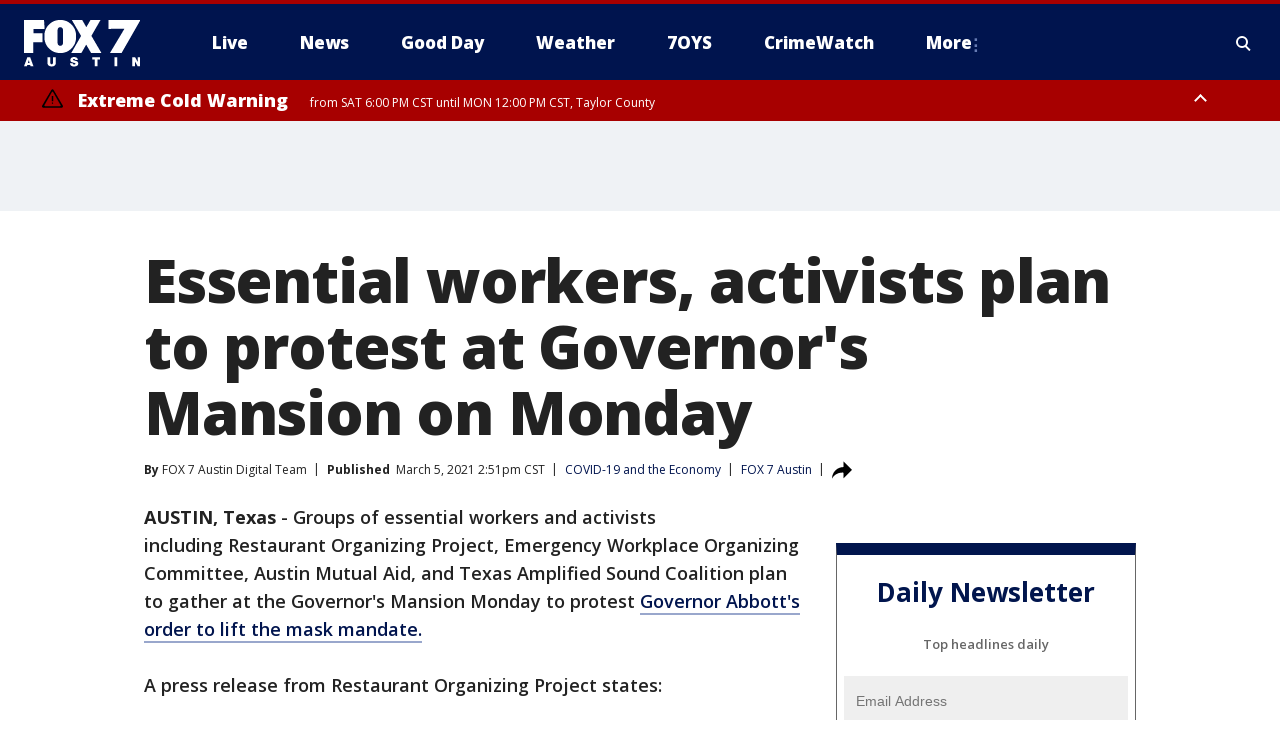

--- FILE ---
content_type: text/html; charset=utf-8
request_url: https://www.fox7austin.com/news/essential-worker-groups-to-protest-order-to-lift-mask-mandate-monday
body_size: 42200
content:
<!doctype html>
<html data-n-head-ssr lang="en" data-n-head="lang">
  <head>
    <!-- Google Tag Manager -->
    <script>
    function loadGTMIfNotLocalOrPreview() {
      const host = window.location.host.toLowerCase();
      const excludedHosts = ["local", "preview", "stage-preview"];
      if (!excludedHosts.some(excludedHost => host.startsWith(excludedHost))) {
        (function(w,d,s,l,i){w[l]=w[l]||[];w[l].push({'gtm.start':
        new Date().getTime(),event:'gtm.js'});var f=d.getElementsByTagName(s)[0],
        j=d.createElement(s),dl=l!='dataLayer'?'&l='+l:'';j.async=true;j.src=
        'https://www.googletagmanager.com/gtm.js?id='+i+dl;f.parentNode.insertBefore(j,f);
        })(window,document,'script','dataLayer','GTM-TMF4BDJ');
      }
    }
    loadGTMIfNotLocalOrPreview();
    </script>
    <!-- End Google Tag Manager -->
    <title data-n-head="true">Essential workers, activists plan to protest at Governor&#x27;s Mansion on Monday | FOX 7 Austin</title><meta data-n-head="true" http-equiv="X-UA-Compatible" content="IE=edge,chrome=1"><meta data-n-head="true" name="viewport" content="width=device-width, minimum-scale=1.0, initial-scale=1.0"><meta data-n-head="true" charset="UTF-8"><meta data-n-head="true" name="format-detection" content="telephone=no"><meta data-n-head="true" name="msapplication-square70x70logo" content="//static.foxtv.com/static/orion/img/ktbc/favicons/mstile-70x70.png"><meta data-n-head="true" name="msapplication-square150x150logo" content="//static.foxtv.com/static/orion/img/ktbc/favicons/mstile-150x150.png"><meta data-n-head="true" name="msapplication-wide310x150logo" content="//static.foxtv.com/static/orion/img/ktbc/favicons/mstile-310x150.png"><meta data-n-head="true" name="msapplication-square310x310logo" content="//static.foxtv.com/static/orion/img/ktbc/favicons/mstile-310x310.png"><meta data-n-head="true" data-hid="description" name="description" content="Groups of essential workers and activists plan to gather at the Governor&#x27;s Mansion on Monday to protest Abbott&#x27;s order to lift the mask mandate."><meta data-n-head="true" data-hid="fb:app_id" property="fb:app_id" content="678036835682522"><meta data-n-head="true" data-hid="prism.stationId" name="prism.stationId" content="KTBC_FOX7"><meta data-n-head="true" data-hid="prism.stationCallSign" name="prism.stationCallSign" content="ktbc"><meta data-n-head="true" data-hid="prism.channel" name="prism.channel" content="fts"><meta data-n-head="true" data-hid="prism.section" name="prism.section" content="news"><meta data-n-head="true" data-hid="prism.subsection1" name="prism.subsection1" content=""><meta data-n-head="true" data-hid="prism.subsection2" name="prism.subsection2" content=""><meta data-n-head="true" data-hid="prism.subsection3" name="prism.subsection3" content=""><meta data-n-head="true" data-hid="prism.subsection4" name="prism.subsection4" content=""><meta data-n-head="true" data-hid="prism.aggregationType" name="prism.aggregationType" content="subsection"><meta data-n-head="true" data-hid="prism.genre" name="prism.genre" content=""><meta data-n-head="true" data-hid="pagetype" name="pagetype" content="article" scheme="dcterms.DCMIType"><meta data-n-head="true" data-hid="strikepagetype" name="strikepagetype" content="article" scheme="dcterms.DCMIType"><meta data-n-head="true" data-hid="content-creator" name="content-creator" content="tiger"><meta data-n-head="true" data-hid="dc.creator" name="dc.creator" scheme="dcterms.creator" content=""><meta data-n-head="true" data-hid="dc.title" name="dc.title" content="Essential workers, activists plan to protest at Governor&#x27;s Mansion on Monday" lang="en"><meta data-n-head="true" data-hid="dc.subject" name="dc.subject" content=""><meta data-n-head="true" data-hid="dcterms.abstract" name="dcterms.abstract" content="Groups of essential workers and activists plan to gather at the Governor&#x27;s Mansion on Monday to protest Abbott&#x27;s order to lift the mask mandate."><meta data-n-head="true" data-hid="dc.type" name="dc.type" scheme="dcterms.DCMIType" content="Text.Article"><meta data-n-head="true" data-hid="dc.description" name="dc.description" content="Groups of essential workers and activists plan to gather at the Governor&#x27;s Mansion on Monday to protest Abbott&#x27;s order to lift the mask mandate."><meta data-n-head="true" data-hid="dc.language" name="dc.language" scheme="dcterms.RFC4646" content="en-US"><meta data-n-head="true" data-hid="dc.publisher" name="dc.publisher" content="FOX 7 Austin"><meta data-n-head="true" data-hid="dc.format" name="dc.format" scheme="dcterms.URI" content="text/html"><meta data-n-head="true" data-hid="dc.identifier" name="dc.identifier" scheme="dcterms.URI" content="urn:uri:base64:e1dccb12-033b-5f9c-81ed-e90b312a2624"><meta data-n-head="true" data-hid="dc.source" name="dc.source" content="FOX 7 Austin"><meta data-n-head="true" data-hid="dc.date" name="dc.date" content="2021-03-05"><meta data-n-head="true" data-hid="dcterms.created" name="dcterms.created" scheme="dcterms.ISO8601" content="2021-03-05T14:51:44-06:00"><meta data-n-head="true" data-hid="dcterms.modified" name="dcterms.modified" scheme="dcterms.ISO8601" content="2021-03-05T14:52:33-06:00"><meta data-n-head="true" data-hid="og:title" property="og:title" content="Essential workers, activists plan to protest at Governor&#x27;s Mansion on Monday"><meta data-n-head="true" data-hid="og:description" property="og:description" content="Groups of essential workers and activists plan to gather at the Governor&#x27;s Mansion on Monday to protest Abbott&#x27;s order to lift the mask mandate."><meta data-n-head="true" data-hid="og:type" property="og:type" content="article"><meta data-n-head="true" data-hid="og:image" property="og:image" content="https://images.foxtv.com/static.fox7austin.com/www.fox7austin.com/content/uploads/2019/09/1200/630/Greg20Abbott_1565814545538.jpg_7592808_ver1.0.jpg?ve=1&amp;tl=1"><meta data-n-head="true" data-hid="og:image:width" property="og:image:width" content="1280"><meta data-n-head="true" data-hid="og:image:height" property="og:image:height" content="720"><meta data-n-head="true" data-hid="og:url" property="og:url" content="https://www.fox7austin.com/news/essential-worker-groups-to-protest-order-to-lift-mask-mandate-monday"><meta data-n-head="true" data-hid="og:site_name" property="og:site_name" content="FOX 7 Austin"><meta data-n-head="true" data-hid="og:locale" property="og:locale" content="en_US"><meta data-n-head="true" data-hid="robots" name="robots" content="index, follow, max-image-preview:large, max-video-preview:-1"><meta data-n-head="true" data-hid="fox.app_version" name="fox.app_version" content="v77"><meta data-n-head="true" data-hid="fox.fix_version" name="fox.fix_version" content="10.2.0"><meta data-n-head="true" data-hid="fox.app_build" name="fox.app_build" content="no build version"><meta data-n-head="true" name="twitter:card" content="summary_large_image"><meta data-n-head="true" name="twitter:site" content="@fox7austin"><meta data-n-head="true" name="twitter:site:id" content="@fox7austin"><meta data-n-head="true" name="twitter:title" content="Essential workers, activists plan to protest at Governor&#x27;s Mansion on Monday"><meta data-n-head="true" name="twitter:description" content="Groups of essential workers and activists plan to gather at the Governor&#x27;s Mansion on Monday to protest Abbott&#x27;s order to lift the mask mandate."><meta data-n-head="true" name="twitter:image" content="https://images.foxtv.com/static.fox7austin.com/www.fox7austin.com/content/uploads/2019/09/1280/720/Greg20Abbott_1565814545538.jpg_7592808_ver1.0.jpg?ve=1&amp;tl=1"><meta data-n-head="true" name="twitter:url" content="https://www.fox7austin.com/news/essential-worker-groups-to-protest-order-to-lift-mask-mandate-monday"><meta data-n-head="true" name="twitter:creator" content="@fox7austin"><meta data-n-head="true" name="twitter:creator:id" content="@fox7austin"><meta data-n-head="true" name="fox.name" content="Post Landing"><meta data-n-head="true" name="fox.category" content="news"><meta data-n-head="true" name="fox.page_content_category" content="news"><meta data-n-head="true" name="fox.page_name" content="ktbc:web:post:article:Essential workers, activists plan to protest at Governor&#x27;s Mansion on Monday | FOX 7 Austin"><meta data-n-head="true" name="fox.page_content_level_1" content="ktbc:web:post"><meta data-n-head="true" name="fox.page_content_level_2" content="ktbc:web:post:article"><meta data-n-head="true" name="fox.page_content_level_3" content="ktbc:web:post:article:Essential workers, activists plan to protest at Governor&#x27;s Mansion on Monday | FOX 7 Austin"><meta data-n-head="true" name="fox.page_content_level_4" content="ktbc:web:post:article:Essential workers, activists plan to protest at Governor&#x27;s Mansion on Monday | FOX 7 Austin"><meta data-n-head="true" name="fox.page_type" content="post-article"><meta data-n-head="true" name="fox.page_content_distributor" content="owned"><meta data-n-head="true" name="fox.page_content_type_of_story" content="Digital Original"><meta data-n-head="true" name="fox.author" content=""><meta data-n-head="true" name="fox.page_content_author" content=""><meta data-n-head="true" name="fox.page_content_author_secondary" content="FOX 7 Austin Digital Team"><meta data-n-head="true" name="fox.page_content_version" content="1.1.0"><meta data-n-head="true" name="fox.publisher" content="FOX 7 Austin"><meta data-n-head="true" name="fox.page_content_id" content="e1dccb12-033b-5f9c-81ed-e90b312a2624"><meta data-n-head="true" name="fox.page_content_station_originator" content="ktbc"><meta data-n-head="true" name="fox.url" content="https://www.fox7austin.com/news/essential-worker-groups-to-protest-order-to-lift-mask-mandate-monday"><meta data-n-head="true" name="fox.page_canonical_url" content="https://www.fox7austin.com/news/essential-worker-groups-to-protest-order-to-lift-mask-mandate-monday"><meta data-n-head="true" name="smartbanner:enabled-platforms" content="none"><meta data-n-head="true" property="fb:app_id" content="678036835682522"><meta data-n-head="true" property="article:opinion" content="false"><meta data-n-head="true" name="keywords" content="Health,Coronavirus,Economy,News,People,Greg Abbott"><meta data-n-head="true" name="classification" content="/FTS/Health/Coronavirus/Economy,/FTS/News,/FTS/People/Greg Abbott"><meta data-n-head="true" name="classification-isa" content="economy,news,greg-abbott"><meta data-n-head="true" name="fox.page_content_tags" content="/FTS/Health/Coronavirus/Economy,/FTS/News,/FTS/People/Greg Abbott"><link data-n-head="true" rel="preconnect" href="https://prod.player.fox.digitalvideoplatform.com" crossorigin="anonymous"><link data-n-head="true" rel="dns-prefetch" href="https://prod.player.fox.digitalvideoplatform.com"><link data-n-head="true" rel="stylesheet" href="https://statics.foxsports.com/static/orion/style/css/scorestrip-external.css"><link data-n-head="true" rel="icon" type="image/x-icon" href="/favicons/ktbc/favicon.ico"><link data-n-head="true" rel="stylesheet" href="https://fonts.googleapis.com/css?family=Open+Sans:300,400,400i,600,600i,700,700i,800,800i&amp;display=swap"><link data-n-head="true" rel="stylesheet" href="https://fonts.googleapis.com/css2?family=Rubik:wght@700&amp;display=swap"><link data-n-head="true" rel="schema.dcterms" href="//purl.org/dc/terms/"><link data-n-head="true" rel="schema.prism" href="//prismstandard.org/namespaces/basic/2.1/"><link data-n-head="true" rel="schema.iptc" href="//iptc.org/std/nar/2006-10-01/"><link data-n-head="true" rel="shortcut icon" href="//static.foxtv.com/static/orion/img/ktbc/favicons/favicon.ico" type="image/x-icon"><link data-n-head="true" rel="apple-touch-icon" sizes="57x57" href="//static.foxtv.com/static/orion/img/ktbc/favicons/apple-touch-icon-57x57.png"><link data-n-head="true" rel="apple-touch-icon" sizes="60x60" href="//static.foxtv.com/static/orion/img/ktbc/favicons/apple-touch-icon-60x60.png"><link data-n-head="true" rel="apple-touch-icon" sizes="72x72" href="//static.foxtv.com/static/orion/img/ktbc/favicons/apple-touch-icon-72x72.png"><link data-n-head="true" rel="apple-touch-icon" sizes="76x76" href="//static.foxtv.com/static/orion/img/ktbc/favicons/apple-touch-icon-76x76.png"><link data-n-head="true" rel="apple-touch-icon" sizes="114x114" href="//static.foxtv.com/static/orion/img/ktbc/favicons/apple-touch-icon-114x114.png"><link data-n-head="true" rel="apple-touch-icon" sizes="120x120" href="//static.foxtv.com/static/orion/img/ktbc/favicons/apple-touch-icon-120x120.png"><link data-n-head="true" rel="apple-touch-icon" sizes="144x144" href="//static.foxtv.com/static/orion/img/ktbc/favicons/apple-touch-icon-144x144.png"><link data-n-head="true" rel="apple-touch-icon" sizes="152x152" href="//static.foxtv.com/static/orion/img/ktbc/favicons/apple-touch-icon-152x152.png"><link data-n-head="true" rel="apple-touch-icon" sizes="180x180" href="//static.foxtv.com/static/orion/img/ktbc/favicons/apple-touch-icon-180x180.png"><link data-n-head="true" rel="icon" type="image/png" href="//static.foxtv.com/static/orion/img/ktbc/favicons/favicon-16x16.png" sizes="16x16"><link data-n-head="true" rel="icon" type="image/png" href="//static.foxtv.com/static/orion/img/ktbc/favicons/favicon-32x32.png" sizes="32x32"><link data-n-head="true" rel="icon" type="image/png" href="//static.foxtv.com/static/orion/img/ktbc/favicons/favicon-96x96.png" sizes="96x96"><link data-n-head="true" rel="icon" type="image/png" href="//static.foxtv.com/static/orion/img/ktbc/favicons/android-chrome-192x192.png" sizes="192x192"><link data-n-head="true" href="https://fonts.gstatic.com" rel="preconnect" crossorigin="true"><link data-n-head="true" href="https://fonts.googleapis.com" rel="preconnect" crossorigin="true"><link data-n-head="true" rel="stylesheet" href="https://fonts.googleapis.com/css?family=Source+Sans+Pro:200,300,400,600,400italic,700,700italic,300,300italic,600italic/"><link data-n-head="true" rel="preconnect" href="https://cdn.segment.com/"><link data-n-head="true" rel="preconnect" href="https://widgets.media.weather.com/"><link data-n-head="true" rel="preconnect" href="https://elections.ap.org/"><link data-n-head="true" rel="preconnect" href="https://www.google-analytics.com/"><link data-n-head="true" rel="preconnect" href="http://static.chartbeat.com/"><link data-n-head="true" rel="preconnect" href="https://sb.scorecardresearch.com/"><link data-n-head="true" rel="preconnect" href="http://www.googletagmanager.com/"><link data-n-head="true" rel="preconnect" href="https://cdn.optimizely.com/"><link data-n-head="true" rel="preconnect" href="https://cdn.segment.com/"><link data-n-head="true" rel="preconnect" href="https://connect.facebook.net/"><link data-n-head="true" rel="preconnect" href="https://prod.player.fox.digitalvideoplatform.com/"><link data-n-head="true" rel="preload" as="script" href="https://prod.player.fox.digitalvideoplatform.com/wpf/v3/3.2.59/wpf_player.js"><link data-n-head="true" rel="prefetch" as="script" href="https://prod.player.fox.digitalvideoplatform.com/wpf/v3/3.2.59/lib/wpf_bitmovin_yospace_player.js"><link data-n-head="true" rel="prefetch" as="script" href="https://prod.player.fox.digitalvideoplatform.com/wpf/v3/3.2.59/lib/wpf_conviva_reporter.js"><link data-n-head="true" rel="prefetch" as="script" href="https://prod.player.fox.digitalvideoplatform.com/wpf/v3/3.2.59/lib/wpf_mux_reporter.js"><link data-n-head="true" rel="prefetch" as="script" href="https://prod.player.fox.digitalvideoplatform.com/wpf/v3/3.2.59/lib/wpf_adobeheartbeat_reporter.js"><link data-n-head="true" rel="prefetch" as="script" href="https://prod.player.fox.digitalvideoplatform.com/wpf/v3/3.2.59/lib/wpf_comscore_reporter.js"><link data-n-head="true" rel="prefetch" as="script" href="https://prod.player.fox.digitalvideoplatform.com/wpf/v3/3.2.59/lib/wpf_controls.js"><link data-n-head="true" rel="canonical" href="https://www.fox7austin.com/news/essential-worker-groups-to-protest-order-to-lift-mask-mandate-monday"><link data-n-head="true" rel="alternate" type="application/rss+xml" title="News" href="https://www.fox7austin.com/rss.xml?category=news"><link data-n-head="true" rel="alternate" type="application/rss+xml" title="COVID-19 and the Economy" href="https://www.fox7austin.com/rss.xml?tag=economy"><link data-n-head="true" rel="shorturl" href=""><link data-n-head="true" rel="image_src" href="https://images.foxtv.com/static.fox7austin.com/www.fox7austin.com/content/uploads/2019/09/1280/720/Greg20Abbott_1565814545538.jpg_7592808_ver1.0.jpg?ve=1&amp;tl=1"><link data-n-head="true" rel="amphtml" href="https://www.fox7austin.com/news/essential-worker-groups-to-protest-order-to-lift-mask-mandate-monday.amp"><link data-n-head="true" rel="preload" as="image" href="https://static.fox7austin.com/www.fox7austin.com/content/uploads/2021/03/3573A99DA0BE4F62B85664F02BA0F630.jpg"><link data-n-head="true" rel="alternate" title="FOX 7 Austin - News" type="application/rss+xml" href="https://www.fox7austin.com/rss/category/news"><link data-n-head="true" rel="alternate" title="FOX 7 Austin - Local News" type="application/rss+xml" href="https://www.fox7austin.com/rss/category/local-news"><link data-n-head="true" rel="alternate" title="FOX 7 Austin - Traffic" type="application/rss+xml" href="https://www.fox7austin.com/rss/category/traffic"><link data-n-head="true" rel="alternate" title="FOX 7 Austin - Tag Us Tx" type="application/rss+xml" href="https://www.fox7austin.com/rss/tags/us,tx"><link data-n-head="true" rel="alternate" title="FOX 7 Austin - Tag Politics" type="application/rss+xml" href="https://www.fox7austin.com/rss/tags/politics"><link data-n-head="true" rel="alternate" title="FOX 7 Austin - Tag Crime Publicsafety" type="application/rss+xml" href="https://www.fox7austin.com/rss/tags/crime-publicsafety,"><link data-n-head="true" rel="alternate" title="FOX 7 Austin - Shows Good Day" type="application/rss+xml" href="https://www.fox7austin.com/rss/category/shows,good-day"><link data-n-head="true" rel="alternate" title="FOX 7 Austin - Birthday" type="application/rss+xml" href="https://www.fox7austin.com/rss/category/birthday"><link data-n-head="true" rel="alternate" title="FOX 7 Austin - Tag Series Keeping Score" type="application/rss+xml" href="https://www.fox7austin.com/rss/tags/series,keeping-score"><link data-n-head="true" rel="alternate" title="FOX 7 Austin - Tag Series Cooking With Fox 7" type="application/rss+xml" href="https://www.fox7austin.com/rss/tags/series,cooking-with-fox-7"><link data-n-head="true" rel="alternate" title="FOX 7 Austin - Tag Series Live Music" type="application/rss+xml" href="https://www.fox7austin.com/rss/tags/series,live-music"><link data-n-head="true" rel="alternate" title="FOX 7 Austin - Tag Series Pets Page" type="application/rss+xml" href="https://www.fox7austin.com/rss/tags/series,pets-page"><link data-n-head="true" rel="alternate" title="FOX 7 Austin - Contests" type="application/rss+xml" href="https://www.fox7austin.com/rss/category/contests"><link data-n-head="true" rel="alternate" title="FOX 7 Austin - Fox Local" type="application/rss+xml" href="https://www.fox7austin.com/rss/category/fox-local"><link data-n-head="true" rel="alternate" title="FOX 7 Austin - Tag Series Tierras Texas" type="application/rss+xml" href="https://www.fox7austin.com/rss/tags/series,tierras-texas"><link data-n-head="true" rel="alternate" title="FOX 7 Austin - Tag Series Fox 7 Espanol" type="application/rss+xml" href="https://www.fox7austin.com/rss/tags/series,fox-7-espanol"><link data-n-head="true" rel="alternate" title="FOX 7 Austin - Tag Series Sports Office" type="application/rss+xml" href="https://www.fox7austin.com/rss/tags/series,sports-office"><link data-n-head="true" rel="alternate" title="FOX 7 Austin - Tag Series Fox Weather Austin" type="application/rss+xml" href="https://www.fox7austin.com/rss/tags/series,fox-weather-austin"><link data-n-head="true" rel="alternate" title="FOX 7 Austin - Tag Series Good Day Extra" type="application/rss+xml" href="https://www.fox7austin.com/rss/tags/series,good-day-extra"><link data-n-head="true" rel="alternate" title="FOX 7 Austin - Tag Series Good Day Music Take 2" type="application/rss+xml" href="https://www.fox7austin.com/rss/tags/series,good-day-music-take-2"><link data-n-head="true" rel="alternate" title="FOX 7 Austin - Tag Series The Backstage Experience" type="application/rss+xml" href="https://www.fox7austin.com/rss/tags/series,the-backstage-experience"><link data-n-head="true" rel="alternate" title="FOX 7 Austin - Tag Series The Texas News Show" type="application/rss+xml" href="https://www.fox7austin.com/rss/tags/series,the-texas-news-show"><link data-n-head="true" rel="alternate" title="FOX 7 Austin - Tag Series Fox 7 Discussions" type="application/rss+xml" href="https://www.fox7austin.com/rss/tags/series,fox-7-discussions"><link data-n-head="true" rel="alternate" title="FOX 7 Austin - Tag Series Crimewatch" type="application/rss+xml" href="https://www.fox7austin.com/rss/tags/series,crimewatch"><link data-n-head="true" rel="alternate" title="FOX 7 Austin - Tag Series 7 On Your Side" type="application/rss+xml" href="https://www.fox7austin.com/rss/tags/series,7-on-your-side"><link data-n-head="true" rel="alternate" title="FOX 7 Austin - Tag Series Fox 7 Focus" type="application/rss+xml" href="https://www.fox7austin.com/rss/tags/series,fox-7-focus"><link data-n-head="true" rel="alternate" title="FOX 7 Austin - Tag Series The Issue Is" type="application/rss+xml" href="https://www.fox7austin.com/rss/tags/series,the-issue-is"><link data-n-head="true" rel="alternate" title="FOX 7 Austin - Tag Series Care Force" type="application/rss+xml" href="https://www.fox7austin.com/rss/tags/series,care-force"><link data-n-head="true" rel="alternate" title="FOX 7 Austin - Tag Series Missing In Texas" type="application/rss+xml" href="https://www.fox7austin.com/rss/tags/series,missing-in-texas"><link data-n-head="true" rel="alternate" title="FOX 7 Austin - Tag Series Atxtra" type="application/rss+xml" href="https://www.fox7austin.com/rss/tags/series,atxtra"><link data-n-head="true" rel="alternate" title="FOX 7 Austin - About Us" type="application/rss+xml" href="https://www.fox7austin.com/rss/category/about-us"><link data-n-head="true" rel="alternate" title="FOX 7 Austin - Whats On Fox" type="application/rss+xml" href="https://www.fox7austin.com/rss/category/whats-on-fox"><link data-n-head="true" rel="alternate" title="FOX 7 Austin - Contact Us" type="application/rss+xml" href="https://www.fox7austin.com/rss/category/contact-us"><link data-n-head="true" rel="alternate" title="FOX 7 Austin - Team" type="application/rss+xml" href="https://www.fox7austin.com/rss/category/team"><link data-n-head="true" rel="alternate" title="FOX 7 Austin - Work For Us" type="application/rss+xml" href="https://www.fox7austin.com/rss/category/work-for-us"><link data-n-head="true" rel="alternate" title="FOX 7 Austin - Internships" type="application/rss+xml" href="https://www.fox7austin.com/rss/category/internships"><link data-n-head="true" rel="alternate" title="FOX 7 Austin - Closed Captions" type="application/rss+xml" href="https://www.fox7austin.com/rss/category/closed-captions"><link data-n-head="true" rel="alternate" title="FOX 7 Austin - Public File Inquiries" type="application/rss+xml" href="https://www.fox7austin.com/rss/category/public-file-inquiries"><link data-n-head="true" rel="alternate" title="FOX 7 Austin - Fcc Applications" type="application/rss+xml" href="https://www.fox7austin.com/rss/category/fcc-applications"><link data-n-head="true" rel="alternate" title="FOX 7 Austin - Antenna" type="application/rss+xml" href="https://www.fox7austin.com/rss/category/antenna"><link data-n-head="true" rel="alternate" title="FOX 7 Austin - Weather" type="application/rss+xml" href="https://www.fox7austin.com/rss/category/weather"><link data-n-head="true" rel="alternate" title="FOX 7 Austin - Pawcast" type="application/rss+xml" href="https://www.fox7austin.com/rss/category/pawcast"><link data-n-head="true" rel="alternate" title="FOX 7 Austin - Apps" type="application/rss+xml" href="https://www.fox7austin.com/rss/category/apps"><link data-n-head="true" rel="alternate" title="FOX 7 Austin - Polls" type="application/rss+xml" href="https://www.fox7austin.com/rss/category/polls"><link data-n-head="true" rel="alternate" title="FOX 7 Austin - Fox 7 Web Cams" type="application/rss+xml" href="https://www.fox7austin.com/rss/category/fox-7-web-cams"><link data-n-head="true" rel="alternate" title="FOX 7 Austin - Tag Series Did You Know" type="application/rss+xml" href="https://www.fox7austin.com/rss/tags/series,did-you-know"><link data-n-head="true" rel="alternate" title="FOX 7 Austin - Sports" type="application/rss+xml" href="https://www.fox7austin.com/rss/category/sports"><link data-n-head="true" rel="alternate" title="FOX 7 Austin - Tag High School" type="application/rss+xml" href="https://www.fox7austin.com/rss/tags/high-school"><link data-n-head="true" rel="alternate" title="FOX 7 Austin - Tag Ncaa Football Longhorns" type="application/rss+xml" href="https://www.fox7austin.com/rss/tags/ncaa-football,longhorns"><link data-n-head="true" rel="alternate" title="FOX 7 Austin - Tag Mls Austin Fc" type="application/rss+xml" href="https://www.fox7austin.com/rss/tags/mls,austin-fc"><link data-n-head="true" rel="alternate" title="FOX 7 Austin - Tag Mlb" type="application/rss+xml" href="https://www.fox7austin.com/rss/tags/mlb"><link data-n-head="true" rel="alternate" title="FOX 7 Austin - Tag Nascar" type="application/rss+xml" href="https://www.fox7austin.com/rss/tags/nascar"><link data-n-head="true" rel="alternate" title="FOX 7 Austin - Tag Ncaa Basketball Texas Basketball" type="application/rss+xml" href="https://www.fox7austin.com/rss/tags/ncaa-basketball,texas-basketball"><link data-n-head="true" rel="alternate" title="FOX 7 Austin - Live" type="application/rss+xml" href="https://www.fox7austin.com/rss/category/live"><link data-n-head="true" rel="alternate" title="FOX 7 Austin - Discover the latest breaking news." type="application/rss+xml" href="https://www.fox7austin.com/latest.xml"><link data-n-head="true" rel="stylesheet" href="//static.foxtv.com/static/orion/css/default/article.rs.css"><link data-n-head="true" rel="stylesheet" href="/css/print.css" media="print"><script data-n-head="true" type="text/javascript" data-hid="pal-script" src="//imasdk.googleapis.com/pal/sdkloader/pal.js"></script><script data-n-head="true" type="text/javascript" src="https://statics.foxsports.com/static/orion/scorestrip.js" async="false" defer="true"></script><script data-n-head="true" type="text/javascript">
        (function (h,o,u,n,d) {
          h=h[d]=h[d]||{q:[],onReady:function(c){h.q.push(c)}}
          d=o.createElement(u);d.async=1;d.src=n
          n=o.getElementsByTagName(u)[0];n.parentNode.insertBefore(d,n)
        })(window,document,'script','https://www.datadoghq-browser-agent.com/datadog-rum-v4.js','DD_RUM')
        DD_RUM.onReady(function() {
          DD_RUM.init({
            clientToken: 'pub6d08621e10189e2259b02648fb0f12e4',
            applicationId: 'f7e50afb-e642-42a0-9619-b32a46fc1075',
            site: 'datadoghq.com',
            service: 'www.fox7austin.com',
            env: 'prod',
            // Specify a version number to identify the deployed version of your application in Datadog
            version: '1.0.0',
            sampleRate: 20,
            sessionReplaySampleRate: 0,
            trackInteractions: true,
            trackResources: true,
            trackLongTasks: true,
            defaultPrivacyLevel: 'mask-user-input',
          });
          // DD_RUM.startSessionReplayRecording();
        })</script><script data-n-head="true" type="text/javascript" src="https://foxkit.fox.com/sdk/profile/v2.15.0/profile.js" async="false" defer="true"></script><script data-n-head="true" src="https://js.appboycdn.com/web-sdk/5.6/braze.min.js" async="true" defer="true"></script><script data-n-head="true" src="https://c.amazon-adsystem.com/aax2/apstag.js" async="true" defer="true"></script><script data-n-head="true" src="https://www.googletagmanager.com/gtag/js?id=UA-34993124-1" async="true"></script><script data-n-head="true" type="text/javascript">// 86acbd31cd7c09cf30acb66d2fbedc91daa48b86:1701192378.52852
!function(n,r,e,t,c){var i,o="Promise"in n,u={then:function(){return u},catch:function(n){
return n(new Error("Airship SDK Error: Unsupported browser")),u}},s=o?new Promise((function(n,r){i=function(e,t){e?r(e):n(t)}})):u
;s._async_setup=function(n){if(o)try{i(null,n(c))}catch(n){i(n)}},n[t]=s;var a=r.createElement("script");a.src=e,a.async=!0,a.id="_uasdk",
a.rel=t,r.head.appendChild(a)}(window,document,'https://aswpsdkus.com/notify/v1/ua-sdk.min.js',
  'UA', {
    vapidPublicKey: 'BAhBsT11zl43fcsTIlrD8FJOh6qqbu_vOWwj7b1_ZPPGW5vBCUwA_ZrDrSRe1GupKlb79btDYSnxroQ1vuaz3fg=',
    websitePushId: 'web.ktbc.prod',
    appKey: 'upCaAD7uRFa9jrarljB2Cg',
    token: 'MTp1cENhQUQ3dVJGYTlqcmFybGpCMkNnOlhiTzhUSi05Qk9XcW5CbkRsSXVtal9aWVZwQng3YWhCTDBtOXZVOGJfNWM'
  });
</script><script data-n-head="true" type="text/javascript">UA.then(sdk => {
        sdk.plugins.load('html-prompt', 'https://aswpsdkus.com/notify/v1/ua-html-prompt.min.js', {
          appearDelay: 5000,
          disappearDelay: 2000000000000000000000000,
          askAgainDelay: 0,
          stylesheet: './css/airship.css',
          auto: false,
          type: 'alert',
          position: 'top',
          i18n: {
            en: {
              title: 'Stay Informed',
              message: 'Receive alerts to the biggest stories worth your time',
              accept: 'Allow',
              deny: 'No Thanks'
            }
          },
          logo: '/favicons/ktbc/favicon.ico'
        }).then(plugin => {
          const auditSession = () => {
            const airshipPageViews = parseInt(window.sessionStorage.getItem('currentAirShipPageViews'), 10)
            if (airshipPageViews > 1) {
              plugin.prompt();
              console.info('Airship: prompt called')
              clearInterval(auditInterval);
              window.sessionStorage.setItem('currentAirShipPageViews', 0)
            }
          }
          const auditInterval = setInterval(auditSession, 2000);
        })
      })</script><script data-n-head="true" src="/taboola/taboola.js" type="text/javascript" async="true" defer="true"></script><script data-n-head="true" src="https://scripts.webcontentassessor.com/scripts/11c5d288032fb0e00de738475c191d28530e25f490e79cb3b158eb6df96246e9"></script><script data-n-head="true" src="//static.foxtv.com/static/orion/scripts/core/ag.core.js"></script><script data-n-head="true" src="//static.foxtv.com/static/isa/core.js"></script><script data-n-head="true" src="//static.foxtv.com/static/orion/scripts/station/default/loader.js"></script><script data-n-head="true" src="https://widgets.media.weather.com/wxwidget.loader.js?cid=996314550" defer=""></script><script data-n-head="true" src="https://prod.player.fox.digitalvideoplatform.com/wpf/v3/3.2.59/wpf_player.js" defer="" data-hid="fox-player-main-script"></script><script data-n-head="true" src="//static.foxtv.com/static/leap/loader.js"></script><script data-n-head="true" >(function () {
        var _sf_async_config = window._sf_async_config = (window._sf_async_config || {})
        _sf_async_config.uid = 65824
        _sf_async_config.domain = 'fox7austin.com'
        _sf_async_config.flickerControl = false
        _sf_async_config.useCanonical = true

        // Function to set ISA-dependent values with proper error handling
        function setISAValues() {
          if (window.FTS && window.FTS.ISA && window.FTS.ISA._meta) {
            try {
              _sf_async_config.sections = window.FTS.ISA._meta.section || ''
              _sf_async_config.authors = window.FTS.ISA._meta.fox['fox.page_content_author'] ||
                                       window.FTS.ISA._meta.fox['fox.page_content_author_secondary'] ||
                                       window.FTS.ISA._meta.raw.publisher || ''
            } catch (e) {
              console.warn('FTS.ISA values not available yet:', e)
              _sf_async_config.sections = ''
              _sf_async_config.authors = ''
            }
          } else {
            // Set default values if ISA is not available
            _sf_async_config.sections = ''
            _sf_async_config.authors = ''

            // Retry after a short delay if ISA is not loaded yet
            setTimeout(setISAValues, 100)
          }
        }

        // Set ISA values initially
        setISAValues()

        _sf_async_config.useCanonicalDomain = true
        function loadChartbeat() {
          var e = document.createElement('script');
            var n = document.getElementsByTagName('script')[0];
            e.type = 'text/javascript';
            e.async = true;
            e.src = '//static.chartbeat.com/js/chartbeat.js';
            n.parentNode.insertBefore(e, n);
        }
        loadChartbeat();
        })()</script><script data-n-head="true" src="//static.chartbeat.com/js/chartbeat_mab.js"></script><script data-n-head="true" src="//static.chartbeat.com/js/chartbeat.js"></script><script data-n-head="true" src="https://interactives.ap.org/election-results/assets/microsite/resizeClient.js" defer=""></script><script data-n-head="true" data-hid="strike-loader" src="https://strike.fox.com/static/fts/display/loader.js" type="text/javascript"></script><script data-n-head="true" >
          (function() {
              window.foxstrike = window.foxstrike || {};
              window.foxstrike.cmd = window.foxstrike.cmd || [];
          })()
        </script><script data-n-head="true" type="application/ld+json">{"@context":"http://schema.org","@type":"NewsArticle","mainEntityOfPage":"https://www.fox7austin.com/news/essential-worker-groups-to-protest-order-to-lift-mask-mandate-monday","headline":"Essential workers, activists plan to protest at Governor's Mansion on Monday","articleBody":"Groups of essential workers and activists including&#xA0;Restaurant Organizing Project, Emergency Workplace Organizing Committee, Austin Mutual Aid, and Texas Amplified Sound Coalition plan to gather at the Governor&apos;s Mansion Monday to protest <a href=\"https://www.fox7austin.com/news/austin-pushes-back-against-abbotts-decision-to-lift-mask-mandate\">Governor Abbott&apos;s order to lift the mask mandate.</a>A press release from Restaurant Organizing Project states:<em>&quot;<a href=\"http://www.fox7austin.com/tag/people/greg-abbott\">Governor Abbott</a> has spent the past year fighting against restricting in-door dining, reduced capacity, and the mask mandate. Through executive order, Gov. Abbot is lifting the mask mandate and reinstating full capacity across the state of Texas. Abbott is declaring that the lives of service industry workers (servers, bartenders, cooks, janitorial workers, delivery drivers), food and agricultural workers, United States Postal Service workers, manufacturing workers, grocery store workers, public transit workers, and those who work in the educational sector (teachers, support staff, and daycare workers) are worth sacrificing to win his culture war against masks.&quot;</em><strong><a href=\"https://fox7austin.onelink.me/ObBw?pid=Web&amp;c=in_article&amp;af_web_dp=https%3A%2F%2Fwww.fox7austin.com%2Fapps\">DOWNLOAD THE FOX 7 AUSTIN NEWS APP</a></strong><strong><a href=\"https://www.fox7austin.com/email\">SIGN UP FOR FOX 7 AUSTIN EMAIL ALERTS</a></strong>The event is planned for Monday, March 8 from 1 p.m. - 3 p.m&#x202F;.&#x202F;&#x202F;&#x202F;The Restaurant Organizing Project also says in addition to an increased risk of <a href=\"https://www.fox7austin.com/shows/coronavirus-in-texas\">COVID-19</a> exposure, they feel essential workers&#xA0;now face increased risk of violence and abuse from customers who will not adhere to store policies to continue mask policies until the CDC advises&#xA0;they are no longer needed.The Restaurant Organizing Project&#xA0;adds:<em>&quot;A month prior to this executive order, Gov. Abbott advocated for COVID-19 liability protections for businesses. In short, businesses that have employees die from COVID-19 are not liable for tragic deaths that they failed to prevent through proper safety protocols. It cannot be stressed how urgent it is now that food &amp; beverage and grocery store workers must be able to be vaccinated now. These vaccinations can no longer wait.&quot;</em>","datePublished":"2021-03-05T14:51:44-06:00","dateModified":"2021-03-05T14:51:44-06:00","description":"Groups of essential workers and activists plan to gather at the Governor's Mansion on Monday to protest Abbott's order to lift the mask mandate.","author":{"@type":"Person","name":"FOX 7 Austin"},"publisher":{"@type":"NewsMediaOrganization","name":"FOX 7 Austin","alternateName":"KTBC, FOX 7","url":"https://www.fox7austin.com/","sameAs":["https://www.facebook.com/FOX7Austin/","https://twitter.com/fox7austin","https://www.instagram.com/fox7austin/","https://www.youtube.com/@FOX7Austin/","https://en.wikipedia.org/wiki/KTBC_(TV)","",""],"foundingDate":"1952-11-27","logo":{"@type":"ImageObject","url":"https://static.foxtv.com/static/orion/img/ktbc/favicons/favicon-96x96.png","width":"96","height":"96"},"contactPoint":[{"@type":"ContactPoint","telephone":"+1-512-476-7777","contactType":"news desk"}],"address":{"@type":"PostalAddress","addressLocality":"Austin","addressRegion":"Texas","postalCode":"78701","streetAddress":"119 East 10th Street","addressCountry":{"@type":"Country","name":"US"}}},"image":{"@type":"ImageObject","url":"https://static.fox7austin.com/www.fox7austin.com/content/uploads/2019/09/Greg20Abbott_1565814545538.jpg_7592808_ver1.0.jpg","width":"1280","height":"720"},"url":"https://www.fox7austin.com/news/essential-worker-groups-to-protest-order-to-lift-mask-mandate-monday","isAccessibleForFree":true,"keywords":"economy,greg-abbott"}</script><link rel="preload" href="/_wzln/3b5264caf72353941f62.js" as="script"><link rel="preload" href="/_wzln/376f0263662b8ef9a7f8.js" as="script"><link rel="preload" href="/_wzln/6b27e2b92eb7e58c1613.js" as="script"><link rel="preload" href="/_wzln/e84a30f1b99c2de402d4.js" as="script"><link rel="preload" href="/_wzln/abf0587d3a36db40e2c7.js" as="script"><link rel="preload" href="/_wzln/c9202b1197faf8356ff7.js" as="script"><link rel="preload" href="/_wzln/d4d775f192811ab46927.js" as="script"><link rel="preload" href="/_wzln/2e4b6f2069ef029ea098.js" as="script"><link rel="preload" href="/_wzln/2aff162d6d0f3b59db4e.js" as="script"><link rel="preload" href="/_wzln/bcdcb4a8ec995eeede53.js" as="script"><style data-vue-ssr-id="3d723bd8:0 153764a8:0 4783c553:0 01f125af:0 7e965aea:0 fe2c1b5a:0 c789a71e:0 2151d74a:0 5fac22c6:0 4f269fee:0 c23b5e74:0 403377d7:0 3979e5e6:0 59bee381:0 dfdcd1d2:0 4a3d6b7a:0 2261a2ff:0 42dc6fe6:0 3c367053:0 78666813:0 5c0b7ab5:0 c061adc6:0 d9a0143c:0">.v-select{position:relative;font-family:inherit}.v-select,.v-select *{box-sizing:border-box}@keyframes vSelectSpinner{0%{transform:rotate(0deg)}to{transform:rotate(1turn)}}.vs__fade-enter-active,.vs__fade-leave-active{pointer-events:none;transition:opacity .15s cubic-bezier(1,.5,.8,1)}.vs__fade-enter,.vs__fade-leave-to{opacity:0}.vs--disabled .vs__clear,.vs--disabled .vs__dropdown-toggle,.vs--disabled .vs__open-indicator,.vs--disabled .vs__search,.vs--disabled .vs__selected{cursor:not-allowed;background-color:#f8f8f8}.v-select[dir=rtl] .vs__actions{padding:0 3px 0 6px}.v-select[dir=rtl] .vs__clear{margin-left:6px;margin-right:0}.v-select[dir=rtl] .vs__deselect{margin-left:0;margin-right:2px}.v-select[dir=rtl] .vs__dropdown-menu{text-align:right}.vs__dropdown-toggle{-webkit-appearance:none;-moz-appearance:none;appearance:none;display:flex;padding:0 0 4px;background:none;border:1px solid rgba(60,60,60,.26);border-radius:4px;white-space:normal}.vs__selected-options{display:flex;flex-basis:100%;flex-grow:1;flex-wrap:wrap;padding:0 2px;position:relative}.vs__actions{display:flex;align-items:center;padding:4px 6px 0 3px}.vs--searchable .vs__dropdown-toggle{cursor:text}.vs--unsearchable .vs__dropdown-toggle{cursor:pointer}.vs--open .vs__dropdown-toggle{border-bottom-color:transparent;border-bottom-left-radius:0;border-bottom-right-radius:0}.vs__open-indicator{fill:rgba(60,60,60,.5);transform:scale(1);transition:transform .15s cubic-bezier(1,-.115,.975,.855);transition-timing-function:cubic-bezier(1,-.115,.975,.855)}.vs--open .vs__open-indicator{transform:rotate(180deg) scale(1)}.vs--loading .vs__open-indicator{opacity:0}.vs__clear{fill:rgba(60,60,60,.5);padding:0;border:0;background-color:transparent;cursor:pointer;margin-right:8px}.vs__dropdown-menu{display:block;box-sizing:border-box;position:absolute;top:calc(100% - 1px);left:0;z-index:1000;padding:5px 0;margin:0;width:100%;max-height:350px;min-width:160px;overflow-y:auto;box-shadow:0 3px 6px 0 rgba(0,0,0,.15);border:1px solid rgba(60,60,60,.26);border-top-style:none;border-radius:0 0 4px 4px;text-align:left;list-style:none;background:#fff}.vs__no-options{text-align:center}.vs__dropdown-option{line-height:1.42857143;display:block;padding:3px 20px;clear:both;color:#333;white-space:nowrap;cursor:pointer}.vs__dropdown-option--highlight{background:#5897fb;color:#fff}.vs__dropdown-option--deselect{background:#fb5858;color:#fff}.vs__dropdown-option--disabled{background:inherit;color:rgba(60,60,60,.5);cursor:inherit}.vs__selected{display:flex;align-items:center;background-color:#f0f0f0;border:1px solid rgba(60,60,60,.26);border-radius:4px;color:#333;line-height:1.4;margin:4px 2px 0;padding:0 .25em;z-index:0}.vs__deselect{display:inline-flex;-webkit-appearance:none;-moz-appearance:none;appearance:none;margin-left:4px;padding:0;border:0;cursor:pointer;background:none;fill:rgba(60,60,60,.5);text-shadow:0 1px 0 #fff}.vs--single .vs__selected{background-color:transparent;border-color:transparent}.vs--single.vs--loading .vs__selected,.vs--single.vs--open .vs__selected{position:absolute;opacity:.4}.vs--single.vs--searching .vs__selected{display:none}.vs__search::-webkit-search-cancel-button{display:none}.vs__search::-ms-clear,.vs__search::-webkit-search-decoration,.vs__search::-webkit-search-results-button,.vs__search::-webkit-search-results-decoration{display:none}.vs__search,.vs__search:focus{-webkit-appearance:none;-moz-appearance:none;appearance:none;line-height:1.4;font-size:1em;border:1px solid transparent;border-left:none;outline:none;margin:4px 0 0;padding:0 7px;background:none;box-shadow:none;width:0;max-width:100%;flex-grow:1;z-index:1}.vs__search::-moz-placeholder{color:inherit}.vs__search::placeholder{color:inherit}.vs--unsearchable .vs__search{opacity:1}.vs--unsearchable:not(.vs--disabled) .vs__search{cursor:pointer}.vs--single.vs--searching:not(.vs--open):not(.vs--loading) .vs__search{opacity:.2}.vs__spinner{align-self:center;opacity:0;font-size:5px;text-indent:-9999em;overflow:hidden;border:.9em solid hsla(0,0%,39.2%,.1);border-left-color:rgba(60,60,60,.45);transform:translateZ(0);animation:vSelectSpinner 1.1s linear infinite;transition:opacity .1s}.vs__spinner,.vs__spinner:after{border-radius:50%;width:5em;height:5em}.vs--loading .vs__spinner{opacity:1}
.fts-scorestrip-wrap{width:100%}.fts-scorestrip-wrap .fts-scorestrip-container{padding:0 16px;max-width:1280px;margin:0 auto}@media screen and (min-width:1024px){.fts-scorestrip-wrap .fts-scorestrip-container{padding:15px 24px}}
.fts-scorestrip-wrap[data-v-75d386ae]{width:100%}.fts-scorestrip-wrap .fts-scorestrip-container[data-v-75d386ae]{padding:0 16px;max-width:1280px;margin:0 auto}@media screen and (min-width:1024px){.fts-scorestrip-wrap .fts-scorestrip-container[data-v-75d386ae]{padding:15px 24px}}@media(min-width:768px)and (max-width:1280px){.main-content-new-layout[data-v-75d386ae]{padding:10px}}
#xd-channel-container[data-v-0130ae53]{margin:0 auto;max-width:1280px;height:1px}#xd-channel-fts-iframe[data-v-0130ae53]{position:relative;top:-85px;left:86.1%;width:100%;display:none}@media (min-width:768px) and (max-width:1163px){#xd-channel-fts-iframe[data-v-0130ae53]{left:84%}}@media (min-width:768px) and (max-width:1056px){#xd-channel-fts-iframe[data-v-0130ae53]{left:81%}}@media (min-width:768px) and (max-width:916px){#xd-channel-fts-iframe[data-v-0130ae53]{left:79%}}@media (min-width:769px) and (max-width:822px){#xd-channel-fts-iframe[data-v-0130ae53]{left:77%}}@media (min-width:400px) and (max-width:767px){#xd-channel-fts-iframe[data-v-0130ae53]{display:none!important}}.branding[data-v-0130ae53]{padding-top:0}@media (min-width:768px){.branding[data-v-0130ae53]{padding-top:10px}}
.title--hide[data-v-b8625060]{display:none}
#fox-id-logged-in[data-v-f7244ab2]{display:none}.button-reset[data-v-f7244ab2]{background:none;border:none;padding:0;cursor:pointer;outline:inherit}.watch-live[data-v-f7244ab2]{background-color:#a70000;border-radius:3px;margin-top:16px;margin-right:-10px;padding:8px 9px;max-height:31px}.watch-live>a[data-v-f7244ab2]{color:#fff;font-weight:900;font-size:12px}.small-btn-grp[data-v-f7244ab2]{display:flex}.sign-in[data-v-f7244ab2]{width:43px;height:17px;font-size:12px;font-weight:800;font-stretch:normal;font-style:normal;line-height:normal;letter-spacing:-.25px;color:#fff}.sign-in-mobile[data-v-f7244ab2]{margin:16px 12px 0 0}.sign-in-mobile[data-v-f7244ab2],.sign-in-tablet-and-up[data-v-f7244ab2]{background-color:#334f99;width:59px;height:31px;border-radius:3px}.sign-in-tablet-and-up[data-v-f7244ab2]{float:left;margin-right:16px;margin-top:24px}.sign-in-tablet-and-up[data-v-f7244ab2]:hover{background-color:#667bb3}.avatar-desktop[data-v-f7244ab2]{width:28px;height:28px;float:left;margin-right:16px;margin-top:24px}.avatar-mobile[data-v-f7244ab2]{width:33px;height:33px;margin:16px 12px 0 0}
.alert-storm .alert-text[data-v-6e1c7e98]{top:0}.alert-storm .alert-info a[data-v-6e1c7e98]{color:#fff}.alert-storm .alert-title[data-v-6e1c7e98]:before{display:inline-block;position:absolute;left:-18px;top:2px;height:15px;width:12px;background:url(//static.foxtv.com/static/orion/img/core/s/weather/warning.svg) no-repeat;background-size:contain}@media (min-width:768px){.alert-storm .alert-title[data-v-6e1c7e98]:before{left:0;top:0;height:24px;width:21px}}
.min-height-ad[data-v-2c3e8482]{min-height:0}.pre-content .min-height-ad[data-v-2c3e8482]{min-height:90px}@media only screen and (max-width:767px){.page-content .lsf-mobile[data-v-2c3e8482],.right-rail .lsf-mobile[data-v-2c3e8482],.sidebar-secondary .lsf-mobile[data-v-2c3e8482]{min-height:300px;min-width:250px}}@media only screen and (min-width:768px){.right-rail .lsf-ban[data-v-2c3e8482],.sidebar-secondary .lsf-ban[data-v-2c3e8482]{min-height:250px;min-width:300px}.post-content .lsf-lb[data-v-2c3e8482],.pre-content .lsf-lb[data-v-2c3e8482]{min-height:90px;min-width:728px}}
.tags[data-v-6c8e215c]{flex-wrap:wrap;color:#979797;font-weight:400;line-height:normal}.tags[data-v-6c8e215c],.tags-tag[data-v-6c8e215c]{display:flex;font-family:Open Sans;font-size:18px;font-style:normal}.tags-tag[data-v-6c8e215c]{color:#041431;background-color:#e6e9f3;min-height:40px;align-items:center;justify-content:center;border-radius:10px;margin:10px 10px 10px 0;padding:10px 15px;grid-gap:10px;gap:10px;color:#036;font-weight:700;line-height:23px}.tags-tag[data-v-6c8e215c]:last-of-type{margin-right:0}.headlines-related.center[data-v-6c8e215c]{margin-bottom:0}#taboola-mid-article-thumbnails[data-v-6c8e215c]{padding:28px 100px}@media screen and (max-width:767px){#taboola-mid-article-thumbnails[data-v-6c8e215c]{padding:0}}
.no-separator[data-v-08416276]{padding-left:0}.no-separator[data-v-08416276]:before{content:""}
.outside[data-v-6d0ce7d9]{width:100vw;height:100vh;position:fixed;top:0;left:0}
.social-icons[data-v-10e60834]{background:#fff;box-shadow:0 0 20px rgba(0,0,0,.15);border-radius:5px}.social-icons a[data-v-10e60834]{overflow:visible}
.video-wrapper[data-v-4292be72]{position:relative;width:100%;padding-bottom:56.25%;height:0;overflow:hidden;display:flex;flex-direction:column}.video-wrapper .sr-only[data-v-4292be72]{position:absolute;width:1px;height:1px;padding:0;margin:-1px;overflow:hidden;clip:rect(0,0,0,0);white-space:nowrap;border:0}.video-wrapper iframe[data-v-4292be72]{position:absolute;top:0;left:0;width:100%;height:100%;border:0}
.ui-buffering-overlay-indicator[data-v-7f269eba]{animation:ui-fancy-data-v-7f269eba 2s ease-in infinite;background:url("data:image/svg+xml;charset=utf-8,%3Csvg xmlns='http://www.w3.org/2000/svg' viewBox='0 0 32 32'%3E%3Cstyle%3E.st1{fill-rule:evenodd;clip-rule:evenodd;fill:%231fabe2}%3C/style%3E%3Cpath class='st1' d='M8 8h16v16H8z' opacity='.302'/%3E%3Cpath class='st1' d='M23 7H9c-1.1 0-2 .9-2 2v14c0 1.1.9 2 2 2h14c1.1 0 2-.9 2-2V9c0-1.1-.9-2-2-2zm0 16H9V9h14v14z'/%3E%3C/svg%3E") no-repeat 50%;background-size:contain;display:inline-block;height:2em;margin:.2em;width:2em}.ui-buffering-overlay-indicator[data-v-7f269eba]:first-child{animation-delay:0s}.ui-buffering-overlay-indicator[data-v-7f269eba]:nth-child(2){animation-delay:.2s}.ui-buffering-overlay-indicator[data-v-7f269eba]:nth-child(3){animation-delay:.4s}@keyframes ui-fancy-data-v-7f269eba{0%{opacity:0;transform:scale(1)}20%{opacity:1}30%{opacity:1}50%{opacity:0;transform:scale(2)}to{opacity:0;transform:scale(3)}}.vod-loading-player-container[data-v-7f269eba]{position:absolute;top:0;left:0;width:100%;height:100%;background:#000;z-index:10}.buffering-group[data-v-7f269eba],.vod-loading-player-container[data-v-7f269eba]{display:flex;align-items:center;justify-content:center}.vod-player-container[data-v-7f269eba]{position:relative;width:100%;padding-bottom:56.25%;background-color:#000;overflow:hidden}.player-instance[data-v-7f269eba],div[id^=player-][data-v-7f269eba]{position:absolute;top:0;left:0;width:100%;height:100%;display:block}
h2[data-v-6b12eae0]{color:#01154d;font-size:26px;font-weight:900;font-family:Open Sans,Helvetica Neue,Helvetica,Arial,sans-serif;line-height:30px;padding-top:5px}.you-might-also-like .subheader[data-v-6b12eae0]{background-color:#fff;display:block;position:relative;z-index:2;font-size:15px;width:180px;margin:0 auto;color:#666;font-family:Open Sans,Helvetica Neue,Helvetica,Arial,sans-serif;font-weight:600}.you-might-also-like-form[data-v-6b12eae0]{width:100%;max-width:300px;margin:0 auto;display:block;padding-bottom:25px;box-sizing:border-box}.you-might-also-like-form .checkbox-group[data-v-6b12eae0]{color:#666;border-top:2px solid #666;text-align:left;font-size:14px;margin-top:-10px;padding-top:10px}.you-might-also-like-form .checkbox-group .item[data-v-6b12eae0]{display:flex;flex-direction:column;margin-left:10px;padding:10px 0}.you-might-also-like-form .checkbox-group .item label[data-v-6b12eae0]{color:#666;font-family:Open Sans,Helvetica Neue,Helvetica,Arial,sans-serif;line-height:18px;font-weight:600;font-size:14px}.you-might-also-like-form .checkbox-group .item span[data-v-6b12eae0]{margin-left:22px;font-weight:200;display:block}.you-might-also-like-form input[type=submit][data-v-6b12eae0]{margin-top:10px;background-color:#01154d;color:#fff;font-family:Source Sans Pro,arial,helvetica,sans-serif;font-size:16px;line-height:35px;font-weight:900;border-radius:2px;margin-bottom:0;padding:0;height:60px;-moz-appearance:none;appearance:none;-webkit-appearance:none}div.newsletter-signup[data-v-6b12eae0]{background-color:#fff;margin:0 auto;max-width:600px;width:100%}div.nlw-outer[data-v-6b12eae0]{padding:16px 0}div.nlw-inner[data-v-6b12eae0]{display:block;text-align:center;margin:0 auto;border:1px solid #666;border-top:12px solid #01154d;height:100%;width:auto}div.nlw-inner h2[data-v-6b12eae0]{color:#01154d;font-size:26px;font-weight:700;font-family:Open Sans,Helvetica Neue,Helvetica,Arial,sans-serif;line-height:30px;padding-top:5px;margin:.67em}#other-newsletter-form[data-v-6b12eae0],p[data-v-6b12eae0]{font-size:13px;line-height:18px;font-weight:600;padding:10px;margin:1em 0}#nlw-tos[data-v-6b12eae0],#other-newsletter-form[data-v-6b12eae0],p[data-v-6b12eae0]{color:#666;font-family:Open Sans,Helvetica Neue,Helvetica,Arial,sans-serif}#nlw-tos[data-v-6b12eae0]{font-size:14px;font-weight:300;padding:0 10px 10px;margin:0 0 30px}#nlw-tos a[data-v-6b12eae0]{text-decoration:none;color:#01154d;font-weight:600}div.nlw-inner form[data-v-6b12eae0]{width:100%;max-width:300px;margin:0 auto;display:block;padding-bottom:25px;box-sizing:border-box}div.nlw-inner form input[data-v-6b12eae0]{height:50px;width:95%;border:none}div.nlw-inner form input[type=email][data-v-6b12eae0]{background-color:#efefef;color:#666;border-radius:0;font-size:14px;padding-left:4%}div.nlw-inner form input[type=checkbox][data-v-6b12eae0]{height:12px;width:12px}div.nlw-inner #newsletter-form input[type=submit][data-v-6b12eae0]{background-color:#a80103;font-size:19px;margin-top:15px;height:50px}div.nlw-inner #newsletter-form input[type=submit][data-v-6b12eae0],div.nlw-inner #other-newsletter-form input[type=submit][data-v-6b12eae0]{color:#fff;font-family:Source Sans Pro,arial,helvetica,sans-serif;line-height:35px;font-weight:900;border-radius:2px;-moz-appearance:none;appearance:none;-webkit-appearance:none}div.nlw-inner #other-newsletter-form input[type=submit][data-v-6b12eae0]{background-color:#01154d;font-size:16px;margin-bottom:8px;padding:4px;height:60px}div.nlw-inner form input[type=submit][data-v-6b12eae0]:hover{cursor:pointer}div.nlw-inner #other-newsletter-form[data-v-6b12eae0]{color:#666;border-top:2px solid #666;text-align:left;font-size:14px;margin-top:-10px;padding-top:20px}
.collection .heading .title[data-v-74e027ca]{line-height:34px}
.view-more__button[data-v-5a8b2ab5]{color:#00144e;font-weight:700;float:right;border:1px solid #ccd3e6;padding:9px;border-radius:3px}
.responsive-image__container[data-v-2c4f2ba8]{overflow:hidden}.responsive-image__lazy-container[data-v-2c4f2ba8]{background-size:cover;background-position:50%;filter:blur(4px)}.responsive-image__lazy-container.loaded[data-v-2c4f2ba8]{filter:blur(0);transition:filter .3s ease-out}.responsive-image__picture[data-v-2c4f2ba8]{position:absolute;top:0;left:0}.rounded[data-v-2c4f2ba8]{border-radius:50%}
.live-main .collection-trending[data-v-51644bd2]{padding-left:0;padding-right:0}@media only screen and (max-width:375px) and (orientation:portrait){.live-main .collection-trending[data-v-51644bd2]{padding-left:10px;padding-right:10px}}@media (min-width:769px) and (max-width:1023px){.live-main .collection-trending[data-v-51644bd2]{padding-left:24px;padding-right:24px}}@media (min-width:1024px) and (max-width:2499px){.live-main .collection-trending[data-v-51644bd2]{padding-left:0;padding-right:0}}
.promo-container[data-v-9b918506]{padding:0}@media (min-width:768px){.promo-container[data-v-9b918506]{padding:0 24px}}@media (min-width:1024px){.promo-container[data-v-9b918506]{padding:0 0 16px}}.promo-separator[data-v-9b918506]{margin-top:16px;border-bottom:8px solid #e6e9f3}.promo-image[data-v-9b918506]{max-width:300px;margin:0 auto;float:none}
.social-icons-footer .yt a[data-v-469bc58a]:after{background-image:url(/social-media/yt-icon.svg)}.social-icons-footer .link a[data-v-469bc58a]:after,.social-icons-footer .yt a[data-v-469bc58a]:after{background-position:0 0;background-size:100% 100%;background-repeat:no-repeat;height:16px;width:16px}.social-icons-footer .link a[data-v-469bc58a]:after{background-image:url(/social-media/link-icon.svg)}
.site-banner .btn-wrap-host[data-v-bd70ad56]:before{font-size:16px!important;line-height:1.5!important}.site-banner .btn-wrap-saf[data-v-bd70ad56]:before{font-size:20px!important}.site-banner .btn-wrap-ff[data-v-bd70ad56]:before{font-size:19.5px!important}
.banner-carousel[data-v-b03e4d42]{overflow:hidden}.banner-carousel[data-v-b03e4d42],.carousel-container[data-v-b03e4d42]{position:relative;width:100%}.carousel-track[data-v-b03e4d42]{display:flex;transition:transform .5s ease-in-out;width:100%}.carousel-slide[data-v-b03e4d42]{flex:0 0 100%;width:100%}.carousel-indicators[data-v-b03e4d42]{position:absolute;bottom:10px;left:50%;transform:translateX(-50%);display:flex;grid-gap:8px;gap:8px;z-index:10}.carousel-indicator[data-v-b03e4d42]{width:8px;height:8px;border-radius:50%;border:none;background-color:hsla(0,0%,100%,.5);cursor:pointer;transition:background-color .3s ease}.carousel-indicator.active[data-v-b03e4d42]{background-color:#fff}.carousel-indicator[data-v-b03e4d42]:hover{background-color:hsla(0,0%,100%,.8)}.site-banner .banner-carousel[data-v-b03e4d42],.site-banner .carousel-container[data-v-b03e4d42],.site-banner .carousel-slide[data-v-b03e4d42],.site-banner .carousel-track[data-v-b03e4d42]{height:100%}</style>
   
<script>(window.BOOMR_mq=window.BOOMR_mq||[]).push(["addVar",{"rua.upush":"false","rua.cpush":"true","rua.upre":"false","rua.cpre":"true","rua.uprl":"false","rua.cprl":"false","rua.cprf":"false","rua.trans":"SJ-f90e0468-bb74-4c48-8a12-17f33f685c42","rua.cook":"false","rua.ims":"false","rua.ufprl":"false","rua.cfprl":"false","rua.isuxp":"false","rua.texp":"norulematch","rua.ceh":"false","rua.ueh":"false","rua.ieh.st":"0"}]);</script>
                              <script>!function(a){var e="https://s.go-mpulse.net/boomerang/",t="addEventListener";if("False"=="True")a.BOOMR_config=a.BOOMR_config||{},a.BOOMR_config.PageParams=a.BOOMR_config.PageParams||{},a.BOOMR_config.PageParams.pci=!0,e="https://s2.go-mpulse.net/boomerang/";if(window.BOOMR_API_key="L4M48-3XPJD-223WB-5AS5M-WMWTV",function(){function n(e){a.BOOMR_onload=e&&e.timeStamp||(new Date).getTime()}if(!a.BOOMR||!a.BOOMR.version&&!a.BOOMR.snippetExecuted){a.BOOMR=a.BOOMR||{},a.BOOMR.snippetExecuted=!0;var i,_,o,r=document.createElement("iframe");if(a[t])a[t]("load",n,!1);else if(a.attachEvent)a.attachEvent("onload",n);r.src="javascript:void(0)",r.title="",r.role="presentation",(r.frameElement||r).style.cssText="width:0;height:0;border:0;display:none;",o=document.getElementsByTagName("script")[0],o.parentNode.insertBefore(r,o);try{_=r.contentWindow.document}catch(O){i=document.domain,r.src="javascript:var d=document.open();d.domain='"+i+"';void(0);",_=r.contentWindow.document}_.open()._l=function(){var a=this.createElement("script");if(i)this.domain=i;a.id="boomr-if-as",a.src=e+"L4M48-3XPJD-223WB-5AS5M-WMWTV",BOOMR_lstart=(new Date).getTime(),this.body.appendChild(a)},_.write("<bo"+'dy onload="document._l();">'),_.close()}}(),"".length>0)if(a&&"performance"in a&&a.performance&&"function"==typeof a.performance.setResourceTimingBufferSize)a.performance.setResourceTimingBufferSize();!function(){if(BOOMR=a.BOOMR||{},BOOMR.plugins=BOOMR.plugins||{},!BOOMR.plugins.AK){var e="true"=="true"?1:0,t="",n="bu5ooxixzcoiu2lstoxa-f-04455cd81-clientnsv4-s.akamaihd.net",i="false"=="true"?2:1,_={"ak.v":"39","ak.cp":"851801","ak.ai":parseInt("544557",10),"ak.ol":"0","ak.cr":10,"ak.ipv":4,"ak.proto":"h2","ak.rid":"1b8c8a35","ak.r":44268,"ak.a2":e,"ak.m":"dscr","ak.n":"ff","ak.bpcip":"13.58.231.0","ak.cport":53312,"ak.gh":"23.192.164.139","ak.quicv":"","ak.tlsv":"tls1.3","ak.0rtt":"","ak.0rtt.ed":"","ak.csrc":"-","ak.acc":"","ak.t":"1769118638","ak.ak":"hOBiQwZUYzCg5VSAfCLimQ==Yq7PRIBbgvaWJOn2NR/rVIrkPy4sb82yhU2kDlWW3y/ZoyrQWjojinxHt3reXcgztZneG3bCMyFJCNHBA1M2mCCYjgUpPqfazJJjwG0CBYCo87Omh75IMbHuUboQAmeDchmk1o/kRxdt64NizDlw75bNVRExcFGW71aIRwIMnHgZsDul5c6b3Fo/I0KKu+so3b7F/B1HkxplSP89VHOgWdQyukd+O73gTit+96uHnhPV2/LrBcDNRM9Ki2WXcECY79ABgqZ+UlG8hg9fiCCbZicgWdBdhLIMpOOLhEdnoQ6zTQir7SktCZLhmpfc3Zw5DPvU7WYpyT0rGg73Y/VwyExb4RqbUaSfQISTBBxN5p420HSH7usWe/zHsJTeos9panIatfrGOcb+5qV0hIsujTYdNNymyj8XhuZlY0TDSmk=","ak.pv":"21","ak.dpoabenc":"","ak.tf":i};if(""!==t)_["ak.ruds"]=t;var o={i:!1,av:function(e){var t="http.initiator";if(e&&(!e[t]||"spa_hard"===e[t]))_["ak.feo"]=void 0!==a.aFeoApplied?1:0,BOOMR.addVar(_)},rv:function(){var a=["ak.bpcip","ak.cport","ak.cr","ak.csrc","ak.gh","ak.ipv","ak.m","ak.n","ak.ol","ak.proto","ak.quicv","ak.tlsv","ak.0rtt","ak.0rtt.ed","ak.r","ak.acc","ak.t","ak.tf"];BOOMR.removeVar(a)}};BOOMR.plugins.AK={akVars:_,akDNSPreFetchDomain:n,init:function(){if(!o.i){var a=BOOMR.subscribe;a("before_beacon",o.av,null,null),a("onbeacon",o.rv,null,null),o.i=!0}return this},is_complete:function(){return!0}}}}()}(window);</script></head>
  <body class="fb single single-article amp-geo-pending" data-n-head="class">
    <!-- Google Tag Manager (noscript) -->
    <noscript>
      <iframe src="https://www.googletagmanager.com/ns.html?id=GTM-TMF4BDJ" height="0" width="0" style="display:none;visibility:hidden"></iframe>
    </noscript>
    <!-- End Google Tag Manager (noscript) -->
    <amp-geo layout="nodisplay">
      <script type="application/json">
      {
        "ISOCountryGroups": {
          "eu": ["at", "be", "bg", "cy", "cz", "de", "dk", "ee", "es", "fi", "fr", "gb", "gr", "hr", "hu", "ie", "it", "lt", "lu", "lv", "mt", "nl", "pl", "pt", "ro", "se", "si", "sk"]
        }
      }
      </script>
    </amp-geo>
    <div data-server-rendered="true" id="__nuxt"><div id="__layout"><div id="wrapper" class="wrapper" data-v-75d386ae><header class="site-header nav-closed" data-v-0130ae53 data-v-75d386ae><!----> <div class="site-header-inner" data-v-b8625060 data-v-0130ae53><div class="branding" data-v-b8625060><a title="FOX 7 Austin — Local News &amp; Weather" href="/" data-name="logo" class="logo global-nav-item" data-v-b8625060><img src="//static.foxtv.com/static/orion/img/core/s/logos/fts-austin-a.svg" alt="FOX 7 Austin" class="logo-full" data-v-b8625060> <img src="//static.foxtv.com/static/orion/img/core/s/logos/fts-austin-b.svg" alt="FOX 7 Austin" class="logo-mini" data-v-b8625060></a> <!----></div> <div class="nav-row" data-v-b8625060><div class="primary-nav tablet-desktop" data-v-b8625060><nav id="main-nav" data-v-b8625060><ul data-v-b8625060><li class="menu-live" data-v-b8625060><a href="/live" data-name="Live" class="global-nav-item" data-v-b8625060><span data-v-b8625060>Live</span></a></li><li class="menu-news" data-v-b8625060><a href="/news" data-name="News" class="global-nav-item" data-v-b8625060><span data-v-b8625060>News</span></a></li><li class="menu-good-day" data-v-b8625060><a href="/shows/good-day" data-name="Good Day" class="global-nav-item" data-v-b8625060><span data-v-b8625060>Good Day</span></a></li><li class="menu-weather" data-v-b8625060><a href="/weather" data-name="Weather" class="global-nav-item" data-v-b8625060><span data-v-b8625060>Weather</span></a></li><li class="menu-7oys" data-v-b8625060><a href="/tag/series/7-on-your-side" data-name="7OYS" class="global-nav-item" data-v-b8625060><span data-v-b8625060>7OYS</span></a></li><li class="menu-crimewatch" data-v-b8625060><a href="/tag/series/crimewatch" data-name="CrimeWatch" class="global-nav-item" data-v-b8625060><span data-v-b8625060>CrimeWatch</span></a></li> <li class="menu-more" data-v-b8625060><a href="#" data-name="More" class="js-menu-toggle global-nav-item" data-v-b8625060>More</a></li></ul></nav></div> <div class="meta" data-v-b8625060><span data-v-f7244ab2 data-v-b8625060><!----> <!----> <!----> <button class="button-reset watch-live mobile" data-v-f7244ab2><a href="/live" data-name="Watch Live" class="global-nav-item" data-v-f7244ab2>Watch Live</a></button></span> <div class="search-toggle tablet-desktop" data-v-b8625060><a href="#" data-name="Search" class="js-focus-search global-nav-item" data-v-b8625060>Expand / Collapse search</a></div> <div class="menu mobile" data-v-b8625060><a href="#" data-name="Search" class="js-menu-toggle global-nav-item" data-v-b8625060>☰</a></div></div></div></div> <div class="expandable-nav" data-v-0130ae53><div class="inner" data-v-0130ae53><div class="search"><div class="search-wrap"><form autocomplete="off" action="/search" method="get"><fieldset><label for="search-site" class="label">Search site</label> <input id="search-site" type="text" placeholder="Search for keywords" name="q" onblur onfocus autocomplete="off" value="" class="resp_site_search"> <input type="hidden" name="ss" value="fb"> <input type="submit" value="Search" class="resp_site_submit"></fieldset></form></div></div></div> <div class="section-nav" data-v-0130ae53><div class="inner"><nav class="menu-news"><h6 class="nav-title"><a href="/news" data-name="News" class="global-nav-item">News</a></h6> <ul><li class="nav-item"><a href="/local-news">Local</a></li><li class="nav-item"><a href="/traffic">Traffic</a></li><li class="nav-item"><a href="/tag/us/tx">Texas</a></li><li class="nav-item"><a href="/tag/politics">Politics</a></li><li class="nav-item"><a href="/tag/crime-publicsafety/">Crime and Public Safety</a></li><li class="nav-item"><a href="https://www.fox7austin.com/news/fox-news-sunday-with-shannon-bream">FOX News Sunday</a></li></ul></nav><nav class="menu-good-day-"><h6 class="nav-title"><a href="/shows/good-day" data-name="Good Day  " class="global-nav-item">Good Day  </a></h6> <ul><li class="nav-item"><a href="/birthday">Birthday Shoutouts</a></li><li class="nav-item"><a href="/tag/series/keeping-score">Keeping Score</a></li><li class="nav-item"><a href="/tag/series/cooking-with-fox-7">Cooking with FOX 7</a></li><li class="nav-item"><a href="/tag/series/live-music">Live Music on FOX 7</a></li><li class="nav-item"><a href="/tag/series/pets-page">Adoptable Animals</a></li><li class="nav-item"><a href="/contests">Contests</a></li></ul></nav><nav class="menu-fox-local"><h6 class="nav-title"><a href="https://www.fox7austin.com/fox-local" data-name="FOX Local" class="global-nav-item">FOX Local</a></h6> <ul><li class="nav-item"><a href="/fox-local">How to Stream</a></li><li class="nav-item"><a href="/tag/series/tierras-texas">Tierra's Texas</a></li><li class="nav-item"><a href="/tag/series/fox-7-espanol">FOX 7 Español</a></li><li class="nav-item"><a href="/tag/series/sports-office">The Sports Office</a></li><li class="nav-item"><a href="/tag/series/fox-weather-austin">FOX Weather Austin</a></li><li class="nav-item"><a href="/tag/series/good-day-extra">Good Day Austin Extra</a></li><li class="nav-item"><a href="/tag/series/good-day-music-take-2">Good Day Music Take 2</a></li><li class="nav-item"><a href="/tag/series/the-backstage-experience">The Backstage Experience</a></li><li class="nav-item"><a href="/tag/series/the-texas-news-show">The Texas News Show</a></li></ul></nav><nav class="menu-fox-7-exclusives"><h6 class="nav-title"><a href="/tag/series/fox-7-discussions" data-name="FOX 7 Exclusives" class="global-nav-item">FOX 7 Exclusives</a></h6> <ul><li class="nav-item"><a href="/tag/series/crimewatch">CrimeWatch</a></li><li class="nav-item"><a href="/tag/series/7-on-your-side">7 On Your Side</a></li><li class="nav-item"><a href="/tag/series/fox-7-focus">FOX 7 Focus</a></li><li class="nav-item"><a href="/tag/series/the-issue-is">Texas: The Issue Is</a></li><li class="nav-item"><a href="/tag/series/care-force">Care Force</a></li><li class="nav-item"><a href="/tag/series/missing-in-texas">Missing in Texas</a></li><li class="nav-item"><a href="/tag/series/fox-7-discussions">FOX 7 Discussions</a></li><li class="nav-item"><a href="/tag/series/atxtra">ATX-tra</a></li></ul></nav><nav class="menu-about-us"><h6 class="nav-title"><a href="/about-us" data-name="About Us" class="global-nav-item">About Us</a></h6> <ul><li class="nav-item"><a href="/whats-on-fox">What's On FOX</a></li><li class="nav-item"><a href="/contact-us">Contact Us</a></li><li class="nav-item"><a href="https://www.fox7austin.com/newsletter-signup">Newsletter Sign Up</a></li><li class="nav-item"><a href="/team">FOX 7 News Team</a></li><li class="nav-item"><a href="/work-for-us">Work for FOX 7 Austin</a></li><li class="nav-item"><a href="/internships">Internships</a></li><li class="nav-item"><a href="/closed-captions">Closed Captioning </a></li><li class="nav-item"><a href="/public-file-inquiries">FCC Public File</a></li><li class="nav-item"><a href="/fcc-applications">FCC Applications</a></li><li class="nav-item"><a href="/antenna">Antenna Help</a></li></ul></nav><nav class="menu-weather"><h6 class="nav-title"><a href="/weather" data-name="Weather" class="global-nav-item">Weather</a></h6> <ul><li class="nav-item"><a href="/pawcast">FOX 7 Weather Pawcast</a></li><li class="nav-item"><a href="/apps">Download the FOX 7 WAPP</a></li><li class="nav-item"><a href="/polls">Send Your Photos &amp; Videos!</a></li><li class="nav-item"><a href="/fox-7-web-cams">FOX 7 Web Cams</a></li><li class="nav-item"><a href="http://www.foxweather.com">FOX Weather</a></li><li class="nav-item"><a href="/tag/series/did-you-know">Did You Know?</a></li></ul></nav><nav class="menu-sports"><h6 class="nav-title"><a href="/sports" data-name="Sports" class="global-nav-item">Sports</a></h6> <ul><li class="nav-item"><a href="/tag/high-school">FOX 7 Friday Football</a></li><li class="nav-item"><a href="/tag/ncaa-football/longhorns">Texas Longhorns</a></li><li class="nav-item"><a href="/tag/mls/austin-fc">Austin FC</a></li><li class="nav-item"><a href="/tag/mlb">MLB</a></li><li class="nav-item"><a href="/tag/nascar">NASCAR</a></li><li class="nav-item"><a href="/tag/ncaa-basketball/texas-basketball">Texas Basketball</a></li></ul></nav><nav class="menu-regional-news"><h6 class="nav-title"><a href="/tag/us/tx" data-name="Regional News" class="global-nav-item">Regional News</a></h6> <ul><li class="nav-item"><a href="https://www.fox4news.com/">Dallas - FOX 4 News</a></li><li class="nav-item"><a href="https://www.fox26houston.com/">Houston - FOX 26 Houston </a></li></ul></nav></div></div></div></header> <div class="page" data-v-75d386ae><div class="pre-content" data-v-75d386ae><div data-v-6e1c7e98><div class="alert alert-storm tall" data-v-6e1c7e98><div class="alert-inner" data-v-6e1c7e98><a href="/weather-alerts" data-v-6e1c7e98><div class="alert-title" data-v-6e1c7e98>Extreme Cold Warning</div> <div class="alert-text" data-v-6e1c7e98> from SAT 6:00 PM CST until MON 12:00 PM CST, Taylor County</div></a> <div class="count" data-v-6e1c7e98><span class="hide" data-v-6e1c7e98>4</span> <div class="arrow up" data-v-6e1c7e98></div></div></div></div><div class="alert alert-storm expand tall" data-v-6e1c7e98><div class="alert-inner" data-v-6e1c7e98><a href="/weather-alerts" data-v-6e1c7e98><div class="alert-title" data-v-6e1c7e98>Winter Storm Warning</div> <div class="alert-text" data-v-6e1c7e98> from SAT 6:00 AM CST until SUN 12:00 PM CST, Bastrop County, Travis County</div></a> <!----></div></div><div class="alert alert-storm expand tall" data-v-6e1c7e98><div class="alert-inner" data-v-6e1c7e98><a href="/weather-alerts" data-v-6e1c7e98><div class="alert-title" data-v-6e1c7e98>Extreme Cold Watch</div> <div class="alert-text" data-v-6e1c7e98> from SAT 6:00 PM CST until MON 12:00 PM CST, Austin County, Bastrop County, Travis County</div></a> <!----></div></div><div class="alert alert-storm expand tall" data-v-6e1c7e98><div class="alert-inner" data-v-6e1c7e98><a href="/weather-alerts" data-v-6e1c7e98><div class="alert-title" data-v-6e1c7e98>Winter Storm Watch</div> <div class="alert-text" data-v-6e1c7e98> from SAT 6:00 AM CST until SUN 6:00 PM CST, Austin County</div></a> <!----></div></div></div> <div class="pre-content-components"><div data-v-2c3e8482><div class="ad-container min-height-ad" data-v-2c3e8482><div id="--e04f12a9-9786-4135-8349-d6264410df0d" class="-ad" data-v-2c3e8482></div> <!----></div></div></div></div> <!----> <div class="page-content" data-v-75d386ae><main class="main-content" data-v-75d386ae><article id="e1dccb12-033b-5f9c-81ed-e90b312a2624" comments="[object Object]" class="article-wrap" data-v-6c8e215c data-v-75d386ae><header lastModifiedDate="2021-03-05T14:52:33-06:00" class="article-header" data-v-08416276 data-v-6c8e215c><div class="meta" data-v-08416276><!----></div> <h1 class="headline" data-v-08416276>Essential workers, activists plan to protest at Governor's Mansion on Monday</h1> <div class="article-meta article-meta-upper" data-v-08416276><div class="author-byline" data-v-08416276><strong>By </strong>FOX 7 Austin Digital Team<!----></div> <div class="article-date" data-v-08416276><strong data-v-08416276>Published</strong> 
      March 5, 2021 2:51pm CST
    </div> <div class="article-updated" data-v-08416276><a href="/tag/health/coronavirus/economy" data-v-08416276>COVID-19 and the Economy</a></div> <div class="article-updated" data-v-08416276><a href="http://www.fox7austin.com/" data-v-08416276>FOX 7 Austin</a></div> <div class="article-updated" data-v-08416276><div data-v-6d0ce7d9 data-v-08416276><!----> <div data-v-6d0ce7d9><div class="article-social" data-v-6d0ce7d9><div class="share" data-v-6d0ce7d9><a data-v-6d0ce7d9></a></div> <div style="display:none;" data-v-6d0ce7d9><div class="social-icons" data-v-10e60834 data-v-6d0ce7d9><p class="share-txt" data-v-10e60834>Share</p> <ul data-v-10e60834><li class="link link-black" data-v-10e60834><a href="#" data-v-10e60834><span data-v-10e60834>Copy Link</span></a></li> <li class="email email-black" data-v-10e60834><a href="#" data-v-10e60834>Email</a></li> <li class="fb fb-black" data-v-10e60834><a href="#" data-v-10e60834><span data-v-10e60834>Facebook</span></a></li> <li class="tw tw-black" data-v-10e60834><a href="#" data-v-10e60834><span data-v-10e60834>Twitter</span></a></li> <!----> <li class="linkedin linkedin-black" data-v-10e60834><a href="#" data-v-10e60834>LinkedIn</a></li> <li class="reddit reddit-black" data-v-10e60834><a href="#" data-v-10e60834>Reddit</a></li></ul></div></div></div></div></div></div></div></header> <div data-v-2c3e8482 data-v-6c8e215c><div class="ad-container min-height-ad" data-v-2c3e8482><div id="--d16f284a-99c5-46d1-9848-55069efcae13" class="-ad" data-v-2c3e8482></div> <!----></div></div> <div class="article-content-wrap sticky-columns" data-v-6c8e215c><div class="article-content" data-v-6c8e215c><!----> <div class="article-body" data-v-6c8e215c><p data-v-6c8e215c data-v-6c8e215c><span class="dateline"><strong>AUSTIN, Texas</strong> - </span>Groups of essential workers and activists including&#xA0;Restaurant Organizing Project, Emergency Workplace Organizing Committee, Austin Mutual Aid, and Texas Amplified Sound Coalition plan to gather at the Governor&apos;s Mansion Monday to protest <a href="https://www.fox7austin.com/news/austin-pushes-back-against-abbotts-decision-to-lift-mask-mandate">Governor Abbott&apos;s order to lift the mask mandate.</a></p> <!----><p data-v-6c8e215c data-v-6c8e215c>A press release from Restaurant Organizing Project states:</p> <!----><p data-v-6c8e215c data-v-6c8e215c><em>&quot;<a href="http://www.fox7austin.com/tag/people/greg-abbott">Governor Abbott</a> has spent the past year fighting against restricting in-door dining, reduced capacity, and the mask mandate. Through executive order, Gov. Abbot is lifting the mask mandate and reinstating full capacity across the state of Texas. Abbott is declaring that the lives of service industry workers (servers, bartenders, cooks, janitorial workers, delivery drivers), food and agricultural workers, United States Postal Service workers, manufacturing workers, grocery store workers, public transit workers, and those who work in the educational sector (teachers, support staff, and daycare workers) are worth sacrificing to win his culture war against masks.&quot;</em></p> <div id="taboola-mid-article-thumbnails" data-v-6c8e215c></div> <div id="taboola-mid-article-thumbnails-js" data-v-6c8e215c></div> <div data-ad-pos="inread" data-ad-size="1x1" class="ad gpt" data-v-6c8e215c></div><p data-v-6c8e215c data-v-6c8e215c><strong><a href="https://fox7austin.onelink.me/ObBw?pid=Web&amp;c=in_article&amp;af_web_dp=https%3A%2F%2Fwww.fox7austin.com%2Fapps">DOWNLOAD THE FOX 7 AUSTIN NEWS APP</a></strong></p> <!----><div genres="" class="featured featured-video video-ct" data-v-4292be72 data-v-6c8e215c><div class="contain" data-v-4292be72><div class="control" data-v-4292be72><a href="#" class="top" data-v-4292be72></a> <a href="#" class="close" data-v-4292be72></a></div> <div class="video-wrapper" data-v-4292be72><div class="anvato-styled-container" data-v-4292be72><img src="https://static.fox7austin.com/www.fox7austin.com/content/uploads/2021/03/3573A99DA0BE4F62B85664F02BA0F630.jpg" alt="Austin pushes back against Abbott’s decision to lift mask mandate" class="sr-only" data-v-4292be72> <div poster="https://static.fox7austin.com/www.fox7austin.com/content/uploads/2021/03/3573A99DA0BE4F62B85664F02BA0F630.jpg" class="vod-player-container" data-v-7f269eba><!----> <div class="vod-loading-player-container" data-v-7f269eba><div class="buffering-group" data-v-7f269eba><div class="ui-buffering-overlay-indicator" data-v-7f269eba></div> <div class="ui-buffering-overlay-indicator" data-v-7f269eba></div> <div class="ui-buffering-overlay-indicator" data-v-7f269eba></div></div></div></div></div></div> <div class="info" data-v-4292be72><div class="caption" data-v-4292be72><h4 class="title" data-v-4292be72><a href="/video/907121" data-v-4292be72>Austin pushes back against Abbott’s decision to lift mask mandate</a></h4> <p data-v-4292be72>The City of Austin is pushing back against Governor Abbott's decision to lift the mask mandate on March 10.</p></div></div></div></div> <!----><div original-article-post="" origination_station="KTBC" data-v-6c8e215c><div data-unit-credible=";;" data-in-article="true" class="credible"></div></div> <!----><p data-v-6c8e215c data-v-6c8e215c><strong><a href="https://www.fox7austin.com/email">SIGN UP FOR FOX 7 AUSTIN EMAIL ALERTS</a></strong></p> <!----><p data-v-6c8e215c data-v-6c8e215c>The event is planned for Monday, March 8 from 1 p.m. - 3 p.m&#x202F;.&#x202F;&#x202F;&#x202F;</p> <!----><p data-v-6c8e215c data-v-6c8e215c>The Restaurant Organizing Project also says in addition to an increased risk of <a href="https://www.fox7austin.com/shows/coronavirus-in-texas">COVID-19</a> exposure, they feel essential workers&#xA0;now face increased risk of violence and abuse from customers who will not adhere to store policies to continue mask policies until the CDC advises&#xA0;they are no longer needed.</p> <!----><p data-v-6c8e215c data-v-6c8e215c>The Restaurant Organizing Project&#xA0;adds:</p> <!----><p data-v-6c8e215c data-v-6c8e215c><em>&quot;A month prior to this executive order, Gov. Abbott advocated for COVID-19 liability protections for businesses. In short, businesses that have employees die from COVID-19 are not liable for tragic deaths that they failed to prevent through proper safety protocols. It cannot be stressed how urgent it is now that food &amp; beverage and grocery store workers must be able to be vaccinated now. These vaccinations can no longer wait.&quot;</em></p> <!----><div genres="" class="featured featured-video video-ct" data-v-4292be72 data-v-6c8e215c><div class="contain" data-v-4292be72><div class="control" data-v-4292be72><a href="#" class="top" data-v-4292be72></a> <a href="#" class="close" data-v-4292be72></a></div> <div class="video-wrapper" data-v-4292be72><div class="anvato-styled-container" data-v-4292be72><img src="https://static.fox7austin.com/www.fox7austin.com/content/uploads/2021/03/89326BC88D394EF2BA9D13E083200AE4.jpg" alt="Austin restaurant owners split over opening to capacity" class="sr-only" data-v-4292be72> <div poster="https://static.fox7austin.com/www.fox7austin.com/content/uploads/2021/03/89326BC88D394EF2BA9D13E083200AE4.jpg" class="vod-player-container" data-v-7f269eba><!----> <div class="vod-loading-player-container" data-v-7f269eba><div class="buffering-group" data-v-7f269eba><div class="ui-buffering-overlay-indicator" data-v-7f269eba></div> <div class="ui-buffering-overlay-indicator" data-v-7f269eba></div> <div class="ui-buffering-overlay-indicator" data-v-7f269eba></div></div></div></div></div></div> <div class="info" data-v-4292be72><div class="caption" data-v-4292be72><h4 class="title" data-v-4292be72><a href="/video/906771" data-v-4292be72>Austin restaurant owners split over opening to capacity</a></h4> <p data-v-4292be72>Some are thrilled ready to get back to normal, while other say it's just to early to throw away all these precautions.</p></div></div></div></div> <!----><div original-article-post="" origination_station="KTBC" data-v-6c8e215c><iframe frameborder="0" height="400" marginheight="0" marginwidth="0" scrolling="no" src="https://static.coronavirusnow.com/www.coronavirusnow.com/content/esri/fox-webmap-viewer/index.html?webmap=3d3cbd5594c246f98d60d61f2eabab32&amp;locateScale=30000&amp;extent=%7B%22xmin%22:-11095904.773986485,%22ymin%22:3431793.258918953,%22xmax%22:-10644620.558991022,%22ymax%22:3672417.0239605717,%22spatialReference%22:%7B%22wkid%22:102100%7D%7D" title="2019-nCoV" width="100%"></iframe></div> <!---->  <!----> <section class="tags" data-v-6c8e215c><a href="/tag/health/coronavirus/economy" class="tags-tag" data-v-6c8e215c>COVID-19 and the Economy</a><a href="/tag/people/greg-abbott" class="tags-tag" data-v-6c8e215c>Greg Abbott</a></section> <div data-uid="fts-ar-17" class="vendor-unit" data-v-6c8e215c></div></div></div> <aside class="sidebar sidebar-primary rail" data-v-6c8e215c><div class="sticky-region"><div class="sidebar-columns"><div data-v-2c3e8482><div class="ad-container min-height-ad" data-v-2c3e8482><div id="--a89c5181-f147-4884-9a33-956ec3536ed8" class="-ad" data-v-2c3e8482></div> <!----></div></div><div class="newsletter-signup" data-v-6b12eae0><div id="newsletter_921" class="nlw-outer" data-v-6b12eae0><div class="nlw-inner" data-v-6b12eae0><h2 data-v-6b12eae0>Daily Newsletter</h2> <p data-v-6b12eae0>Top headlines daily</p> <form id="newsletter-form" target="SFMC-iframe-newsletter_921" data-v-6b12eae0><input type="email" placeholder="Email Address" required="required" height="50px" width="90%" value="" data-v-6b12eae0> <input disabled="disabled" type="submit" value="Sign Up" height="50px" width="90%" data-v-6b12eae0></form> <p id="nlw-tos" data-v-6b12eae0>By clicking Sign Up, I confirm<br data-v-6b12eae0>that I have read and agree<br data-v-6b12eae0>to the <a href="https://www.fox.com/privacy-policy" target="_blank" data-v-6b12eae0>Privacy Policy</a> <br data-v-6b12eae0>and <a href="https://www.foxlocal.com/terms-of-use/index.html" target="_blank" data-v-6b12eae0>Terms of Service</a>.</p></div> <!----> <!----></div></div><section class="collection collection-river" data-v-74e027ca><header class="heading" data-v-74e027ca><h2 class="title" data-v-74e027ca><a href="https://www.fox7austin.com/news" data-v-74e027ca>
        Just In...
      </a></h2> <a href="https://www.fox7austin.com/news" class="view-more__button" data-v-5a8b2ab5 data-v-74e027ca>View More</a></header> <div class="content article-list" data-v-74e027ca><article class="article story-1" data-v-74e027ca><!----> <div class="m"><a href="/news/microsoft-says-issue-impacting-several-services-has-been-restored-after-thousands-reported-outage"><div class="responsive-image__container" data-v-2c4f2ba8><div class="responsive-image__lazy-container" style="background-image:url('https://images.foxtv.com/static.livenowfox.com/www.livenowfox.com/content/uploads/2026/01/0/100/microsoft.jpg?ve=1&amp;tl=1');" data-v-2c4f2ba8><img alt="Microsoft says issue impacting several services has been restored after thousands reported outage" src="https://images.foxtv.com/static.livenowfox.com/www.livenowfox.com/content/uploads/2026/01/0/100/microsoft.jpg?ve=1&amp;tl=1" data-src="https://images.foxtv.com/static.livenowfox.com/www.livenowfox.com/content/uploads/2026/01/0/100/microsoft.jpg?ve=1&amp;tl=1" data-srcset="https://images.foxtv.com/static.livenowfox.com/www.livenowfox.com/content/uploads/2026/01/0/100/microsoft.jpg?ve=1&amp;tl=1" style="background:rgba(0,0,0,0);width:592px;margin:auto;height:0;padding-top:56.25%;" data-v-2c4f2ba8></div> <noscript data-v-2c4f2ba8><picture class="responsive-image__picture" data-v-2c4f2ba8><source media="(max-width: 767px)" srcset="https://images.foxtv.com/static.livenowfox.com/www.livenowfox.com/content/uploads/2026/01/0/100/microsoft.jpg?ve=1&amp;tl=1, https://images.foxtv.com/static.livenowfox.com/www.livenowfox.com/content/uploads/2026/01/0/100/microsoft.jpg?ve=1&amp;tl=1 2x" data-v-2c4f2ba8><source media="(min-width: 1024px) and (max-width: 1279px)" srcset="https://images.foxtv.com/static.livenowfox.com/www.livenowfox.com/content/uploads/2026/01/0/100/microsoft.jpg?ve=1&amp;tl=1, https://images.foxtv.com/static.livenowfox.com/www.livenowfox.com/content/uploads/2026/01/0/100/microsoft.jpg?ve=1&amp;tl=1 2x" data-v-2c4f2ba8><source media="(min-width: 768px) and (max-width: 1024px)" srcset="https://images.foxtv.com/static.livenowfox.com/www.livenowfox.com/content/uploads/2026/01/0/100/microsoft.jpg?ve=1&amp;tl=1, https://images.foxtv.com/static.livenowfox.com/www.livenowfox.com/content/uploads/2026/01/0/100/microsoft.jpg?ve=1&amp;tl=1 2x" data-v-2c4f2ba8><source media="(min-width: 1280px)" srcset="https://images.foxtv.com/static.livenowfox.com/www.livenowfox.com/content/uploads/2026/01/0/100/microsoft.jpg?ve=1&amp;tl=1, https://images.foxtv.com/static.livenowfox.com/www.livenowfox.com/content/uploads/2026/01/0/100/microsoft.jpg?ve=1&amp;tl=1 2x" data-v-2c4f2ba8> <img alt="Microsoft says issue impacting several services has been restored after thousands reported outage" src="https://images.foxtv.com/static.livenowfox.com/www.livenowfox.com/content/uploads/2026/01/0/100/microsoft.jpg?ve=1&amp;tl=1" data-v-2c4f2ba8></picture></noscript></div> <!----></a></div> <div class="info"><header class="info-header"><div class="meta"><!----></div> <h3 class="title"><a href="/news/microsoft-says-issue-impacting-several-services-has-been-restored-after-thousands-reported-outage">Microsoft says issue impacting several services has been restored after thousands reported outage</a></h3></header> <!----> <!----> <!----></div></article><article class="article story-2" data-v-74e027ca><!----> <div class="m"><a href="/news/texas-winter-storm-how-watch-fox-7-austin-your-power-goes-out"><div class="responsive-image__container" data-v-2c4f2ba8><div class="responsive-image__lazy-container" style="background-image:url('https://images.foxtv.com/static.fox7austin.com/www.fox7austin.com/content/uploads/2024/05/0/100/iPhone-update.jpg?ve=1&amp;tl=1');" data-v-2c4f2ba8><img alt="Texas winter storm: How to watch FOX 7 Austin if your power goes out" src="https://images.foxtv.com/static.fox7austin.com/www.fox7austin.com/content/uploads/2024/05/0/100/iPhone-update.jpg?ve=1&amp;tl=1" data-src="https://images.foxtv.com/static.fox7austin.com/www.fox7austin.com/content/uploads/2024/05/0/100/iPhone-update.jpg?ve=1&amp;tl=1" data-srcset="https://images.foxtv.com/static.fox7austin.com/www.fox7austin.com/content/uploads/2024/05/0/100/iPhone-update.jpg?ve=1&amp;tl=1" style="background:rgba(0,0,0,0);width:592px;margin:auto;height:0;padding-top:56.25%;" data-v-2c4f2ba8></div> <noscript data-v-2c4f2ba8><picture class="responsive-image__picture" data-v-2c4f2ba8><source media="(max-width: 767px)" srcset="https://images.foxtv.com/static.fox7austin.com/www.fox7austin.com/content/uploads/2024/05/0/100/iPhone-update.jpg?ve=1&amp;tl=1, https://images.foxtv.com/static.fox7austin.com/www.fox7austin.com/content/uploads/2024/05/0/100/iPhone-update.jpg?ve=1&amp;tl=1 2x" data-v-2c4f2ba8><source media="(min-width: 1024px) and (max-width: 1279px)" srcset="https://images.foxtv.com/static.fox7austin.com/www.fox7austin.com/content/uploads/2024/05/0/100/iPhone-update.jpg?ve=1&amp;tl=1, https://images.foxtv.com/static.fox7austin.com/www.fox7austin.com/content/uploads/2024/05/0/100/iPhone-update.jpg?ve=1&amp;tl=1 2x" data-v-2c4f2ba8><source media="(min-width: 768px) and (max-width: 1024px)" srcset="https://images.foxtv.com/static.fox7austin.com/www.fox7austin.com/content/uploads/2024/05/0/100/iPhone-update.jpg?ve=1&amp;tl=1, https://images.foxtv.com/static.fox7austin.com/www.fox7austin.com/content/uploads/2024/05/0/100/iPhone-update.jpg?ve=1&amp;tl=1 2x" data-v-2c4f2ba8><source media="(min-width: 1280px)" srcset="https://images.foxtv.com/static.fox7austin.com/www.fox7austin.com/content/uploads/2024/05/0/100/iPhone-update.jpg?ve=1&amp;tl=1, https://images.foxtv.com/static.fox7austin.com/www.fox7austin.com/content/uploads/2024/05/0/100/iPhone-update.jpg?ve=1&amp;tl=1 2x" data-v-2c4f2ba8> <img alt="Texas winter storm: How to watch FOX 7 Austin if your power goes out" src="https://images.foxtv.com/static.fox7austin.com/www.fox7austin.com/content/uploads/2024/05/0/100/iPhone-update.jpg?ve=1&amp;tl=1" data-v-2c4f2ba8></picture></noscript></div> <!----></a></div> <div class="info"><header class="info-header"><div class="meta"><!----></div> <h3 class="title"><a href="/news/texas-winter-storm-how-watch-fox-7-austin-your-power-goes-out">Texas winter storm: How to watch FOX 7 Austin if your power goes out</a></h3></header> <!----> <!----> <!----></div></article><article class="article story-3" data-v-74e027ca><!----> <div class="m"><a href="/news/gru-space-taking-250000-1-million-deposits-reserve-rooms-1st-moon-hotel"><div class="responsive-image__container" data-v-2c4f2ba8><div class="responsive-image__lazy-container" style="background-image:url('https://images.foxtv.com/static.livenowfox.com/www.livenowfox.com/content/uploads/2026/01/0/100/gru-space2.jpg?ve=1&amp;tl=1');" data-v-2c4f2ba8><img alt="GRU Space taking $250,000-$1 million deposits to reserve rooms for 1st moon hotel" src="https://images.foxtv.com/static.livenowfox.com/www.livenowfox.com/content/uploads/2026/01/0/100/gru-space2.jpg?ve=1&amp;tl=1" data-src="https://images.foxtv.com/static.livenowfox.com/www.livenowfox.com/content/uploads/2026/01/0/100/gru-space2.jpg?ve=1&amp;tl=1" data-srcset="https://images.foxtv.com/static.livenowfox.com/www.livenowfox.com/content/uploads/2026/01/0/100/gru-space2.jpg?ve=1&amp;tl=1" style="background:rgba(0,0,0,0);width:592px;margin:auto;height:0;padding-top:56.25%;" data-v-2c4f2ba8></div> <noscript data-v-2c4f2ba8><picture class="responsive-image__picture" data-v-2c4f2ba8><source media="(max-width: 767px)" srcset="https://images.foxtv.com/static.livenowfox.com/www.livenowfox.com/content/uploads/2026/01/0/100/gru-space2.jpg?ve=1&amp;tl=1, https://images.foxtv.com/static.livenowfox.com/www.livenowfox.com/content/uploads/2026/01/0/100/gru-space2.jpg?ve=1&amp;tl=1 2x" data-v-2c4f2ba8><source media="(min-width: 1024px) and (max-width: 1279px)" srcset="https://images.foxtv.com/static.livenowfox.com/www.livenowfox.com/content/uploads/2026/01/0/100/gru-space2.jpg?ve=1&amp;tl=1, https://images.foxtv.com/static.livenowfox.com/www.livenowfox.com/content/uploads/2026/01/0/100/gru-space2.jpg?ve=1&amp;tl=1 2x" data-v-2c4f2ba8><source media="(min-width: 768px) and (max-width: 1024px)" srcset="https://images.foxtv.com/static.livenowfox.com/www.livenowfox.com/content/uploads/2026/01/0/100/gru-space2.jpg?ve=1&amp;tl=1, https://images.foxtv.com/static.livenowfox.com/www.livenowfox.com/content/uploads/2026/01/0/100/gru-space2.jpg?ve=1&amp;tl=1 2x" data-v-2c4f2ba8><source media="(min-width: 1280px)" srcset="https://images.foxtv.com/static.livenowfox.com/www.livenowfox.com/content/uploads/2026/01/0/100/gru-space2.jpg?ve=1&amp;tl=1, https://images.foxtv.com/static.livenowfox.com/www.livenowfox.com/content/uploads/2026/01/0/100/gru-space2.jpg?ve=1&amp;tl=1 2x" data-v-2c4f2ba8> <img alt="GRU Space taking $250,000-$1 million deposits to reserve rooms for 1st moon hotel" src="https://images.foxtv.com/static.livenowfox.com/www.livenowfox.com/content/uploads/2026/01/0/100/gru-space2.jpg?ve=1&amp;tl=1" data-v-2c4f2ba8></picture></noscript></div> <!----></a></div> <div class="info"><header class="info-header"><div class="meta"><!----></div> <h3 class="title"><a href="/news/gru-space-taking-250000-1-million-deposits-reserve-rooms-1st-moon-hotel">GRU Space taking $250,000-$1 million deposits to reserve rooms for 1st moon hotel</a></h3></header> <!----> <!----> <!----></div></article><article class="article story-4" data-v-74e027ca><!----> <div class="m"><a href="/weather/winter-storm"><div class="responsive-image__container" data-v-2c4f2ba8><div class="responsive-image__lazy-container" style="background-image:url('https://images.foxtv.com/static.livenowfox.com/www.livenowfox.com/content/uploads/2026/01/0/100/shoveling-snow.jpg?ve=1&amp;tl=1');" data-v-2c4f2ba8><img alt="Winter storm: 200 million in path of dangerous ice, snow, and bitter cold air" src="https://images.foxtv.com/static.livenowfox.com/www.livenowfox.com/content/uploads/2026/01/0/100/shoveling-snow.jpg?ve=1&amp;tl=1" data-src="https://images.foxtv.com/static.livenowfox.com/www.livenowfox.com/content/uploads/2026/01/0/100/shoveling-snow.jpg?ve=1&amp;tl=1" data-srcset="https://images.foxtv.com/static.livenowfox.com/www.livenowfox.com/content/uploads/2026/01/0/100/shoveling-snow.jpg?ve=1&amp;tl=1" style="background:rgba(0,0,0,0);width:592px;margin:auto;height:0;padding-top:56.25%;" data-v-2c4f2ba8></div> <noscript data-v-2c4f2ba8><picture class="responsive-image__picture" data-v-2c4f2ba8><source media="(max-width: 767px)" srcset="https://images.foxtv.com/static.livenowfox.com/www.livenowfox.com/content/uploads/2026/01/0/100/shoveling-snow.jpg?ve=1&amp;tl=1, https://images.foxtv.com/static.livenowfox.com/www.livenowfox.com/content/uploads/2026/01/0/100/shoveling-snow.jpg?ve=1&amp;tl=1 2x" data-v-2c4f2ba8><source media="(min-width: 1024px) and (max-width: 1279px)" srcset="https://images.foxtv.com/static.livenowfox.com/www.livenowfox.com/content/uploads/2026/01/0/100/shoveling-snow.jpg?ve=1&amp;tl=1, https://images.foxtv.com/static.livenowfox.com/www.livenowfox.com/content/uploads/2026/01/0/100/shoveling-snow.jpg?ve=1&amp;tl=1 2x" data-v-2c4f2ba8><source media="(min-width: 768px) and (max-width: 1024px)" srcset="https://images.foxtv.com/static.livenowfox.com/www.livenowfox.com/content/uploads/2026/01/0/100/shoveling-snow.jpg?ve=1&amp;tl=1, https://images.foxtv.com/static.livenowfox.com/www.livenowfox.com/content/uploads/2026/01/0/100/shoveling-snow.jpg?ve=1&amp;tl=1 2x" data-v-2c4f2ba8><source media="(min-width: 1280px)" srcset="https://images.foxtv.com/static.livenowfox.com/www.livenowfox.com/content/uploads/2026/01/0/100/shoveling-snow.jpg?ve=1&amp;tl=1, https://images.foxtv.com/static.livenowfox.com/www.livenowfox.com/content/uploads/2026/01/0/100/shoveling-snow.jpg?ve=1&amp;tl=1 2x" data-v-2c4f2ba8> <img alt="Winter storm: 200 million in path of dangerous ice, snow, and bitter cold air" src="https://images.foxtv.com/static.livenowfox.com/www.livenowfox.com/content/uploads/2026/01/0/100/shoveling-snow.jpg?ve=1&amp;tl=1" data-v-2c4f2ba8></picture></noscript></div> <!----></a></div> <div class="info"><header class="info-header"><div class="meta"><!----></div> <h3 class="title"><a href="/weather/winter-storm">Winter storm: 200 million in path of dangerous ice, snow, and bitter cold air</a></h3></header> <!----> <!----> <!----></div></article><article class="article story-5" data-v-74e027ca><!----> <div class="m"><a href="/news/flight-canceled-winter-storms-what-do"><div class="responsive-image__container" data-v-2c4f2ba8><div class="responsive-image__lazy-container" style="background-image:url('https://images.foxtv.com/static.livenowfox.com/www.livenowfox.com/content/uploads/2026/01/0/100/gettyimages-2246049999-scaled.jpg?ve=1&amp;tl=1');" data-v-2c4f2ba8><img alt="What to do if your flight gets canceled due to winter storms" src="https://images.foxtv.com/static.livenowfox.com/www.livenowfox.com/content/uploads/2026/01/0/100/gettyimages-2246049999-scaled.jpg?ve=1&amp;tl=1" data-src="https://images.foxtv.com/static.livenowfox.com/www.livenowfox.com/content/uploads/2026/01/0/100/gettyimages-2246049999-scaled.jpg?ve=1&amp;tl=1" data-srcset="https://images.foxtv.com/static.livenowfox.com/www.livenowfox.com/content/uploads/2026/01/0/100/gettyimages-2246049999-scaled.jpg?ve=1&amp;tl=1" style="background:rgba(0,0,0,0);width:592px;margin:auto;height:0;padding-top:56.25%;" data-v-2c4f2ba8></div> <noscript data-v-2c4f2ba8><picture class="responsive-image__picture" data-v-2c4f2ba8><source media="(max-width: 767px)" srcset="https://images.foxtv.com/static.livenowfox.com/www.livenowfox.com/content/uploads/2026/01/0/100/gettyimages-2246049999-scaled.jpg?ve=1&amp;tl=1, https://images.foxtv.com/static.livenowfox.com/www.livenowfox.com/content/uploads/2026/01/0/100/gettyimages-2246049999-scaled.jpg?ve=1&amp;tl=1 2x" data-v-2c4f2ba8><source media="(min-width: 1024px) and (max-width: 1279px)" srcset="https://images.foxtv.com/static.livenowfox.com/www.livenowfox.com/content/uploads/2026/01/0/100/gettyimages-2246049999-scaled.jpg?ve=1&amp;tl=1, https://images.foxtv.com/static.livenowfox.com/www.livenowfox.com/content/uploads/2026/01/0/100/gettyimages-2246049999-scaled.jpg?ve=1&amp;tl=1 2x" data-v-2c4f2ba8><source media="(min-width: 768px) and (max-width: 1024px)" srcset="https://images.foxtv.com/static.livenowfox.com/www.livenowfox.com/content/uploads/2026/01/0/100/gettyimages-2246049999-scaled.jpg?ve=1&amp;tl=1, https://images.foxtv.com/static.livenowfox.com/www.livenowfox.com/content/uploads/2026/01/0/100/gettyimages-2246049999-scaled.jpg?ve=1&amp;tl=1 2x" data-v-2c4f2ba8><source media="(min-width: 1280px)" srcset="https://images.foxtv.com/static.livenowfox.com/www.livenowfox.com/content/uploads/2026/01/0/100/gettyimages-2246049999-scaled.jpg?ve=1&amp;tl=1, https://images.foxtv.com/static.livenowfox.com/www.livenowfox.com/content/uploads/2026/01/0/100/gettyimages-2246049999-scaled.jpg?ve=1&amp;tl=1 2x" data-v-2c4f2ba8> <img alt="What to do if your flight gets canceled due to winter storms" src="https://images.foxtv.com/static.livenowfox.com/www.livenowfox.com/content/uploads/2026/01/0/100/gettyimages-2246049999-scaled.jpg?ve=1&amp;tl=1" data-v-2c4f2ba8></picture></noscript></div> <!----></a></div> <div class="info"><header class="info-header"><div class="meta"><!----></div> <h3 class="title"><a href="/news/flight-canceled-winter-storms-what-do">What to do if your flight gets canceled due to winter storms</a></h3></header> <!----> <!----> <!----></div></article></div></section><section class="collection collection-trending" data-v-51644bd2><header class="heading" data-v-51644bd2><h3 class="title" data-v-51644bd2>Trending</h3></header> <div class="content article-list" data-v-51644bd2><article class="article story-1" data-v-51644bd2><!----> <div class="m"><a href="/news/ercot-texas-possible-winter-storm-january-2026"><div class="responsive-image__container" data-v-2c4f2ba8><div class="responsive-image__lazy-container" style="background-image:url('https://images.foxtv.com/static.fox7austin.com/www.fox7austin.com/content/uploads/2024/04/0/100/P-SHAUN-ERCOT-BOARD-MEETING-5P_KDFWf82e_146_mxf_00.00.32.56.jpg?ve=1&amp;tl=1');" data-v-2c4f2ba8><img alt="ERCOT says Texas power grid ready for possible winter storm this week" src="https://images.foxtv.com/static.fox7austin.com/www.fox7austin.com/content/uploads/2024/04/0/100/P-SHAUN-ERCOT-BOARD-MEETING-5P_KDFWf82e_146_mxf_00.00.32.56.jpg?ve=1&amp;tl=1" data-src="https://images.foxtv.com/static.fox7austin.com/www.fox7austin.com/content/uploads/2024/04/200/112/P-SHAUN-ERCOT-BOARD-MEETING-5P_KDFWf82e_146_mxf_00.00.32.56.jpg?ve=1&amp;tl=1" data-srcset="https://images.foxtv.com/static.fox7austin.com/www.fox7austin.com/content/uploads/2024/04/200/112/P-SHAUN-ERCOT-BOARD-MEETING-5P_KDFWf82e_146_mxf_00.00.32.56.jpg?ve=1&amp;tl=1" style="background:rgba(0,0,0,0);width:100px;margin:auto;height:0;padding-top:56.00000000000001%;" data-v-2c4f2ba8></div> <noscript data-v-2c4f2ba8><picture class="responsive-image__picture" data-v-2c4f2ba8><source media="(min-width: 320px)" srcset="https://images.foxtv.com/static.fox7austin.com/www.fox7austin.com/content/uploads/2024/04/0/100/P-SHAUN-ERCOT-BOARD-MEETING-5P_KDFWf82e_146_mxf_00.00.32.56.jpg?ve=1&amp;tl=1, https://images.foxtv.com/static.fox7austin.com/www.fox7austin.com/content/uploads/2024/04/200/112/P-SHAUN-ERCOT-BOARD-MEETING-5P_KDFWf82e_146_mxf_00.00.32.56.jpg?ve=1&amp;tl=1 2x" data-v-2c4f2ba8> <img alt="ERCOT says Texas power grid ready for possible winter storm this week" src="https://images.foxtv.com/static.fox7austin.com/www.fox7austin.com/content/uploads/2024/04/0/100/P-SHAUN-ERCOT-BOARD-MEETING-5P_KDFWf82e_146_mxf_00.00.32.56.jpg?ve=1&amp;tl=1" data-v-2c4f2ba8></picture></noscript></div></a></div> <div class="info"><header class="info-header"><div class="meta"><!----></div> <h4 class="title"><a href="/news/ercot-texas-possible-winter-storm-january-2026">ERCOT says Texas power grid ready for possible winter storm this week</a></h4></header> <!----></div></article><article class="article story-2" data-v-51644bd2><!----> <div class="m"><a href="/news/texas-got-rid-paper-tags-now-fraudsters-using-fake-metal-plates"><div class="responsive-image__container" data-v-2c4f2ba8><div class="responsive-image__lazy-container" style="background-image:url('https://images.foxtv.com/static.fox7austin.com/www.fox7austin.com/content/uploads/2026/01/0/100/misuse-of-replica-license-plates.jpg?ve=1&amp;tl=1');" data-v-2c4f2ba8><img alt="Texas got rid of paper tags. Now, fraudsters are using fake metal plates" src="https://images.foxtv.com/static.fox7austin.com/www.fox7austin.com/content/uploads/2026/01/0/100/misuse-of-replica-license-plates.jpg?ve=1&amp;tl=1" data-src="https://images.foxtv.com/static.fox7austin.com/www.fox7austin.com/content/uploads/2026/01/200/112/misuse-of-replica-license-plates.jpg?ve=1&amp;tl=1" data-srcset="https://images.foxtv.com/static.fox7austin.com/www.fox7austin.com/content/uploads/2026/01/200/112/misuse-of-replica-license-plates.jpg?ve=1&amp;tl=1" style="background:rgba(0,0,0,0);width:100px;margin:auto;height:0;padding-top:56.00000000000001%;" data-v-2c4f2ba8></div> <noscript data-v-2c4f2ba8><picture class="responsive-image__picture" data-v-2c4f2ba8><source media="(min-width: 320px)" srcset="https://images.foxtv.com/static.fox7austin.com/www.fox7austin.com/content/uploads/2026/01/0/100/misuse-of-replica-license-plates.jpg?ve=1&amp;tl=1, https://images.foxtv.com/static.fox7austin.com/www.fox7austin.com/content/uploads/2026/01/200/112/misuse-of-replica-license-plates.jpg?ve=1&amp;tl=1 2x" data-v-2c4f2ba8> <img alt="Texas got rid of paper tags. Now, fraudsters are using fake metal plates" src="https://images.foxtv.com/static.fox7austin.com/www.fox7austin.com/content/uploads/2026/01/0/100/misuse-of-replica-license-plates.jpg?ve=1&amp;tl=1" data-v-2c4f2ba8></picture></noscript></div></a></div> <div class="info"><header class="info-header"><div class="meta"><!----></div> <h4 class="title"><a href="/news/texas-got-rid-paper-tags-now-fraudsters-using-fake-metal-plates">Texas got rid of paper tags. Now, fraudsters are using fake metal plates</a></h4></header> <!----></div></article><article class="article story-3" data-v-51644bd2><!----> <div class="m"><a href="/weather/austin-weather-winter-storm-hitting-texas-weekend"><div class="responsive-image__container" data-v-2c4f2ba8><div class="responsive-image__lazy-container" style="background-image:url('https://images.foxtv.com/static.fox7austin.com/www.fox7austin.com/content/uploads/2026/01/0/100/us-future-temps-rpm-12k-1.png?ve=1&amp;tl=1');" data-v-2c4f2ba8><img alt="Austin weather: Winter storm watch issued for parts of Central Texas" src="https://images.foxtv.com/static.fox7austin.com/www.fox7austin.com/content/uploads/2026/01/0/100/us-future-temps-rpm-12k-1.png?ve=1&amp;tl=1" data-src="https://images.foxtv.com/static.fox7austin.com/www.fox7austin.com/content/uploads/2026/01/200/112/us-future-temps-rpm-12k-1.png?ve=1&amp;tl=1" data-srcset="https://images.foxtv.com/static.fox7austin.com/www.fox7austin.com/content/uploads/2026/01/200/112/us-future-temps-rpm-12k-1.png?ve=1&amp;tl=1" style="background:rgba(0,0,0,0);width:100px;margin:auto;height:0;padding-top:56.00000000000001%;" data-v-2c4f2ba8></div> <noscript data-v-2c4f2ba8><picture class="responsive-image__picture" data-v-2c4f2ba8><source media="(min-width: 320px)" srcset="https://images.foxtv.com/static.fox7austin.com/www.fox7austin.com/content/uploads/2026/01/0/100/us-future-temps-rpm-12k-1.png?ve=1&amp;tl=1, https://images.foxtv.com/static.fox7austin.com/www.fox7austin.com/content/uploads/2026/01/200/112/us-future-temps-rpm-12k-1.png?ve=1&amp;tl=1 2x" data-v-2c4f2ba8> <img alt="Austin weather: Winter storm watch issued for parts of Central Texas" src="https://images.foxtv.com/static.fox7austin.com/www.fox7austin.com/content/uploads/2026/01/0/100/us-future-temps-rpm-12k-1.png?ve=1&amp;tl=1" data-v-2c4f2ba8></picture></noscript></div></a></div> <div class="info"><header class="info-header"><div class="meta"><!----></div> <h4 class="title"><a href="/weather/austin-weather-winter-storm-hitting-texas-weekend">Austin weather: Winter storm watch issued for parts of Central Texas</a></h4></header> <!----></div></article><article class="article story-4" data-v-51644bd2><!----> <div class="m"><a href="/news/austin-wwii-veteran-celebrates-100th-birthday"><div class="responsive-image__container" data-v-2c4f2ba8><div class="responsive-image__lazy-container" style="background-image:url('https://images.foxtv.com/static.fox7austin.com/www.fox7austin.com/content/uploads/2026/01/0/100/austin-wwii-vet-turns-100-years-old.jpg?ve=1&amp;tl=1');" data-v-2c4f2ba8><img alt="Austin WWII veteran celebrates 100th birthday" src="https://images.foxtv.com/static.fox7austin.com/www.fox7austin.com/content/uploads/2026/01/0/100/austin-wwii-vet-turns-100-years-old.jpg?ve=1&amp;tl=1" data-src="https://images.foxtv.com/static.fox7austin.com/www.fox7austin.com/content/uploads/2026/01/200/112/austin-wwii-vet-turns-100-years-old.jpg?ve=1&amp;tl=1" data-srcset="https://images.foxtv.com/static.fox7austin.com/www.fox7austin.com/content/uploads/2026/01/200/112/austin-wwii-vet-turns-100-years-old.jpg?ve=1&amp;tl=1" style="background:rgba(0,0,0,0);width:100px;margin:auto;height:0;padding-top:56.00000000000001%;" data-v-2c4f2ba8></div> <noscript data-v-2c4f2ba8><picture class="responsive-image__picture" data-v-2c4f2ba8><source media="(min-width: 320px)" srcset="https://images.foxtv.com/static.fox7austin.com/www.fox7austin.com/content/uploads/2026/01/0/100/austin-wwii-vet-turns-100-years-old.jpg?ve=1&amp;tl=1, https://images.foxtv.com/static.fox7austin.com/www.fox7austin.com/content/uploads/2026/01/200/112/austin-wwii-vet-turns-100-years-old.jpg?ve=1&amp;tl=1 2x" data-v-2c4f2ba8> <img alt="Austin WWII veteran celebrates 100th birthday" src="https://images.foxtv.com/static.fox7austin.com/www.fox7austin.com/content/uploads/2026/01/0/100/austin-wwii-vet-turns-100-years-old.jpg?ve=1&amp;tl=1" data-v-2c4f2ba8></picture></noscript></div></a></div> <div class="info"><header class="info-header"><div class="meta"><!----></div> <h4 class="title"><a href="/news/austin-wwii-veteran-celebrates-100th-birthday">Austin WWII veteran celebrates 100th birthday</a></h4></header> <!----></div></article><article class="article story-5" data-v-51644bd2><!----> <div class="m"><a href="/news/family-gives-update-former-longhorns-football-player-jordan-shipley-after-accident"><div class="responsive-image__container" data-v-2c4f2ba8><div class="responsive-image__lazy-container" style="background-image:url('https://images.foxtv.com/static.fox7austin.com/www.fox7austin.com/content/uploads/2026/01/0/100/jordan-shipley-released-from-hospital.jpg?ve=1&amp;tl=1');" data-v-2c4f2ba8><img alt="Former Longhorns football player Jordan Shipley released from hospital after accident" src="https://images.foxtv.com/static.fox7austin.com/www.fox7austin.com/content/uploads/2026/01/0/100/jordan-shipley-released-from-hospital.jpg?ve=1&amp;tl=1" data-src="https://images.foxtv.com/static.fox7austin.com/www.fox7austin.com/content/uploads/2026/01/200/112/jordan-shipley-released-from-hospital.jpg?ve=1&amp;tl=1" data-srcset="https://images.foxtv.com/static.fox7austin.com/www.fox7austin.com/content/uploads/2026/01/200/112/jordan-shipley-released-from-hospital.jpg?ve=1&amp;tl=1" style="background:rgba(0,0,0,0);width:100px;margin:auto;height:0;padding-top:56.00000000000001%;" data-v-2c4f2ba8></div> <noscript data-v-2c4f2ba8><picture class="responsive-image__picture" data-v-2c4f2ba8><source media="(min-width: 320px)" srcset="https://images.foxtv.com/static.fox7austin.com/www.fox7austin.com/content/uploads/2026/01/0/100/jordan-shipley-released-from-hospital.jpg?ve=1&amp;tl=1, https://images.foxtv.com/static.fox7austin.com/www.fox7austin.com/content/uploads/2026/01/200/112/jordan-shipley-released-from-hospital.jpg?ve=1&amp;tl=1 2x" data-v-2c4f2ba8> <img alt="Former Longhorns football player Jordan Shipley released from hospital after accident" src="https://images.foxtv.com/static.fox7austin.com/www.fox7austin.com/content/uploads/2026/01/0/100/jordan-shipley-released-from-hospital.jpg?ve=1&amp;tl=1" data-v-2c4f2ba8></picture></noscript></div></a></div> <div class="info"><header class="info-header"><div class="meta"><!----></div> <h4 class="title"><a href="/news/family-gives-update-former-longhorns-football-player-jordan-shipley-after-accident">Former Longhorns football player Jordan Shipley released from hospital after accident</a></h4></header> <!----></div></article></div></section><div placeholder="https://images.foxtv.com/static.fox7austin.com/www.fox7austin.com/content/uploads/2024/10/0/100/640x360_fox-local-phonetv.png?ve=1&amp;tl=1" class="promo-container" data-v-9b918506><section class="promo promo-image" data-v-9b918506><header class="heading" data-v-9b918506><h2 data-v-9b918506></h2></header> <div class="content" data-v-9b918506><div class="m" data-v-9b918506><a href="https://www.fox7austin.com/news/how-to-download-fox-local" target="_blank" data-v-9b918506><div class="responsive-image__container promo-image" data-v-2c4f2ba8 data-v-9b918506><div class="responsive-image__lazy-container" style="background-image:url('https://images.foxtv.com/static.fox7austin.com/www.fox7austin.com/content/uploads/2024/10/0/0/640x360_fox-local-phonetv.png?ve=1&amp;tl=1, https://images.foxtv.com/static.fox7austin.com/www.fox7austin.com/content/uploads/2024/10/0/0/640x360_fox-local-phonetv.png?ve=1&amp;tl=1 2x');" data-v-2c4f2ba8><img alt="" src="https://images.foxtv.com/static.fox7austin.com/www.fox7austin.com/content/uploads/2024/10/300/169/640x360_fox-local-phonetv.png?ve=1&amp;tl=1" data-src="https://images.foxtv.com/static.fox7austin.com/www.fox7austin.com/content/uploads/2024/10/0/0/640x360_fox-local-phonetv.png?ve=1&amp;tl=1, https://images.foxtv.com/static.fox7austin.com/www.fox7austin.com/content/uploads/2024/10/0/0/640x360_fox-local-phonetv.png?ve=1&amp;tl=1 2x" data-srcset="https://images.foxtv.com/static.fox7austin.com/www.fox7austin.com/content/uploads/2024/10/0/0/640x360_fox-local-phonetv.png?ve=1&amp;tl=1, https://images.foxtv.com/static.fox7austin.com/www.fox7austin.com/content/uploads/2024/10/0/0/640x360_fox-local-phonetv.png?ve=1&amp;tl=1 2x" style="background:rgba(0,0,0,0);" data-v-2c4f2ba8></div> <noscript data-v-2c4f2ba8><picture class="responsive-image__picture" data-v-2c4f2ba8> <img alt="" src="https://images.foxtv.com/static.fox7austin.com/www.fox7austin.com/content/uploads/2024/10/0/0/640x360_fox-local-phonetv.png?ve=1&amp;tl=1, https://images.foxtv.com/static.fox7austin.com/www.fox7austin.com/content/uploads/2024/10/0/0/640x360_fox-local-phonetv.png?ve=1&amp;tl=1 2x" data-v-2c4f2ba8></picture></noscript></div></a></div></div></section> <div class="promo-separator" data-v-9b918506></div></div><section class="collection collection-river" data-v-74e027ca><header class="heading" data-v-74e027ca><h2 class="title" data-v-74e027ca>
      Latest Videos
    </h2> <!----></header> <div class="content article-list" data-v-74e027ca><article class="article story-1 video-ct" data-v-74e027ca><!----> <div class="m"><a href="/video/fmc-s60mv55nty3mdn7m"><div class="responsive-image__container" data-v-2c4f2ba8><div class="responsive-image__lazy-container" style="background-image:url('https://images.foxtv.com/static-media.fox.com/fmcv3/prod/fts/4yiscw78idnhax8f/0/100/0l6kokissfvbcvcd.jpg?ve=1&amp;tl=1');" data-v-2c4f2ba8><img alt="Texas winter storm: TxDOT preparations for roads" src="https://images.foxtv.com/static-media.fox.com/fmcv3/prod/fts/4yiscw78idnhax8f/0/100/0l6kokissfvbcvcd.jpg?ve=1&amp;tl=1" data-src="https://images.foxtv.com/static-media.fox.com/fmcv3/prod/fts/4yiscw78idnhax8f/0/100/0l6kokissfvbcvcd.jpg?ve=1&amp;tl=1" data-srcset="https://images.foxtv.com/static-media.fox.com/fmcv3/prod/fts/4yiscw78idnhax8f/0/100/0l6kokissfvbcvcd.jpg?ve=1&amp;tl=1" style="background:rgba(0,0,0,0);width:592px;margin:auto;height:0;padding-top:56.25%;" data-v-2c4f2ba8></div> <noscript data-v-2c4f2ba8><picture class="responsive-image__picture" data-v-2c4f2ba8><source media="(max-width: 767px)" srcset="https://images.foxtv.com/static-media.fox.com/fmcv3/prod/fts/4yiscw78idnhax8f/0/100/0l6kokissfvbcvcd.jpg?ve=1&amp;tl=1, https://images.foxtv.com/static-media.fox.com/fmcv3/prod/fts/4yiscw78idnhax8f/0/100/0l6kokissfvbcvcd.jpg?ve=1&amp;tl=1 2x" data-v-2c4f2ba8><source media="(min-width: 1024px) and (max-width: 1279px)" srcset="https://images.foxtv.com/static-media.fox.com/fmcv3/prod/fts/4yiscw78idnhax8f/0/100/0l6kokissfvbcvcd.jpg?ve=1&amp;tl=1, https://images.foxtv.com/static-media.fox.com/fmcv3/prod/fts/4yiscw78idnhax8f/0/100/0l6kokissfvbcvcd.jpg?ve=1&amp;tl=1 2x" data-v-2c4f2ba8><source media="(min-width: 768px) and (max-width: 1024px)" srcset="https://images.foxtv.com/static-media.fox.com/fmcv3/prod/fts/4yiscw78idnhax8f/0/100/0l6kokissfvbcvcd.jpg?ve=1&amp;tl=1, https://images.foxtv.com/static-media.fox.com/fmcv3/prod/fts/4yiscw78idnhax8f/0/100/0l6kokissfvbcvcd.jpg?ve=1&amp;tl=1 2x" data-v-2c4f2ba8><source media="(min-width: 1280px)" srcset="https://images.foxtv.com/static-media.fox.com/fmcv3/prod/fts/4yiscw78idnhax8f/0/100/0l6kokissfvbcvcd.jpg?ve=1&amp;tl=1, https://images.foxtv.com/static-media.fox.com/fmcv3/prod/fts/4yiscw78idnhax8f/0/100/0l6kokissfvbcvcd.jpg?ve=1&amp;tl=1 2x" data-v-2c4f2ba8> <img alt="Texas winter storm: TxDOT preparations for roads" src="https://images.foxtv.com/static-media.fox.com/fmcv3/prod/fts/4yiscw78idnhax8f/0/100/0l6kokissfvbcvcd.jpg?ve=1&amp;tl=1" data-v-2c4f2ba8></picture></noscript></div> <span class="overlay">video</span></a></div> <div class="info"><header class="info-header"><div class="meta"><!----></div> <h3 class="title"><a href="/video/fmc-s60mv55nty3mdn7m">Texas winter storm: TxDOT preparations for roads</a></h3></header> <!----> <!----> <!----></div></article><article class="article story-2 video-ct" data-v-74e027ca><!----> <div class="m"><a href="/video/fmc-lp8d131u2jq5k8j4"><div class="responsive-image__container" data-v-2c4f2ba8><div class="responsive-image__lazy-container" style="background-image:url('https://images.foxtv.com/static-media.fox.com/fmcv3/prod/fts/8l9eogxj8rglo6y5/0/100/5y2vz2uj8k3gcma9.jpg?ve=1&amp;tl=1');" data-v-2c4f2ba8><img alt="Austin weather: Wintry threat this weekend" src="https://images.foxtv.com/static-media.fox.com/fmcv3/prod/fts/8l9eogxj8rglo6y5/0/100/5y2vz2uj8k3gcma9.jpg?ve=1&amp;tl=1" data-src="https://images.foxtv.com/static-media.fox.com/fmcv3/prod/fts/8l9eogxj8rglo6y5/0/100/5y2vz2uj8k3gcma9.jpg?ve=1&amp;tl=1" data-srcset="https://images.foxtv.com/static-media.fox.com/fmcv3/prod/fts/8l9eogxj8rglo6y5/0/100/5y2vz2uj8k3gcma9.jpg?ve=1&amp;tl=1" style="background:rgba(0,0,0,0);width:592px;margin:auto;height:0;padding-top:56.25%;" data-v-2c4f2ba8></div> <noscript data-v-2c4f2ba8><picture class="responsive-image__picture" data-v-2c4f2ba8><source media="(max-width: 767px)" srcset="https://images.foxtv.com/static-media.fox.com/fmcv3/prod/fts/8l9eogxj8rglo6y5/0/100/5y2vz2uj8k3gcma9.jpg?ve=1&amp;tl=1, https://images.foxtv.com/static-media.fox.com/fmcv3/prod/fts/8l9eogxj8rglo6y5/0/100/5y2vz2uj8k3gcma9.jpg?ve=1&amp;tl=1 2x" data-v-2c4f2ba8><source media="(min-width: 1024px) and (max-width: 1279px)" srcset="https://images.foxtv.com/static-media.fox.com/fmcv3/prod/fts/8l9eogxj8rglo6y5/0/100/5y2vz2uj8k3gcma9.jpg?ve=1&amp;tl=1, https://images.foxtv.com/static-media.fox.com/fmcv3/prod/fts/8l9eogxj8rglo6y5/0/100/5y2vz2uj8k3gcma9.jpg?ve=1&amp;tl=1 2x" data-v-2c4f2ba8><source media="(min-width: 768px) and (max-width: 1024px)" srcset="https://images.foxtv.com/static-media.fox.com/fmcv3/prod/fts/8l9eogxj8rglo6y5/0/100/5y2vz2uj8k3gcma9.jpg?ve=1&amp;tl=1, https://images.foxtv.com/static-media.fox.com/fmcv3/prod/fts/8l9eogxj8rglo6y5/0/100/5y2vz2uj8k3gcma9.jpg?ve=1&amp;tl=1 2x" data-v-2c4f2ba8><source media="(min-width: 1280px)" srcset="https://images.foxtv.com/static-media.fox.com/fmcv3/prod/fts/8l9eogxj8rglo6y5/0/100/5y2vz2uj8k3gcma9.jpg?ve=1&amp;tl=1, https://images.foxtv.com/static-media.fox.com/fmcv3/prod/fts/8l9eogxj8rglo6y5/0/100/5y2vz2uj8k3gcma9.jpg?ve=1&amp;tl=1 2x" data-v-2c4f2ba8> <img alt="Austin weather: Wintry threat this weekend" src="https://images.foxtv.com/static-media.fox.com/fmcv3/prod/fts/8l9eogxj8rglo6y5/0/100/5y2vz2uj8k3gcma9.jpg?ve=1&amp;tl=1" data-v-2c4f2ba8></picture></noscript></div> <span class="overlay">video</span></a></div> <div class="info"><header class="info-header"><div class="meta"><!----></div> <h3 class="title"><a href="/video/fmc-lp8d131u2jq5k8j4">Austin weather: Wintry threat this weekend</a></h3></header> <!----> <!----> <!----></div></article><article class="article story-3 video-ct" data-v-74e027ca><!----> <div class="m"><a href="/video/fmc-ux1rc6hukayaggqi"><div class="responsive-image__container" data-v-2c4f2ba8><div class="responsive-image__lazy-container" style="background-image:url('https://images.foxtv.com/static-media.fox.com/fmcv3/prod/fts/me4x7ain64q6hz3t/0/100/mfvdu0njhnxdm7cr.jpg?ve=1&amp;tl=1');" data-v-2c4f2ba8><img alt="Texas winter storm: Gov. Abbott issues disaster declaration ahead of storm" src="https://images.foxtv.com/static-media.fox.com/fmcv3/prod/fts/me4x7ain64q6hz3t/0/100/mfvdu0njhnxdm7cr.jpg?ve=1&amp;tl=1" data-src="https://images.foxtv.com/static-media.fox.com/fmcv3/prod/fts/me4x7ain64q6hz3t/0/100/mfvdu0njhnxdm7cr.jpg?ve=1&amp;tl=1" data-srcset="https://images.foxtv.com/static-media.fox.com/fmcv3/prod/fts/me4x7ain64q6hz3t/0/100/mfvdu0njhnxdm7cr.jpg?ve=1&amp;tl=1" style="background:rgba(0,0,0,0);width:592px;margin:auto;height:0;padding-top:56.25%;" data-v-2c4f2ba8></div> <noscript data-v-2c4f2ba8><picture class="responsive-image__picture" data-v-2c4f2ba8><source media="(max-width: 767px)" srcset="https://images.foxtv.com/static-media.fox.com/fmcv3/prod/fts/me4x7ain64q6hz3t/0/100/mfvdu0njhnxdm7cr.jpg?ve=1&amp;tl=1, https://images.foxtv.com/static-media.fox.com/fmcv3/prod/fts/me4x7ain64q6hz3t/0/100/mfvdu0njhnxdm7cr.jpg?ve=1&amp;tl=1 2x" data-v-2c4f2ba8><source media="(min-width: 1024px) and (max-width: 1279px)" srcset="https://images.foxtv.com/static-media.fox.com/fmcv3/prod/fts/me4x7ain64q6hz3t/0/100/mfvdu0njhnxdm7cr.jpg?ve=1&amp;tl=1, https://images.foxtv.com/static-media.fox.com/fmcv3/prod/fts/me4x7ain64q6hz3t/0/100/mfvdu0njhnxdm7cr.jpg?ve=1&amp;tl=1 2x" data-v-2c4f2ba8><source media="(min-width: 768px) and (max-width: 1024px)" srcset="https://images.foxtv.com/static-media.fox.com/fmcv3/prod/fts/me4x7ain64q6hz3t/0/100/mfvdu0njhnxdm7cr.jpg?ve=1&amp;tl=1, https://images.foxtv.com/static-media.fox.com/fmcv3/prod/fts/me4x7ain64q6hz3t/0/100/mfvdu0njhnxdm7cr.jpg?ve=1&amp;tl=1 2x" data-v-2c4f2ba8><source media="(min-width: 1280px)" srcset="https://images.foxtv.com/static-media.fox.com/fmcv3/prod/fts/me4x7ain64q6hz3t/0/100/mfvdu0njhnxdm7cr.jpg?ve=1&amp;tl=1, https://images.foxtv.com/static-media.fox.com/fmcv3/prod/fts/me4x7ain64q6hz3t/0/100/mfvdu0njhnxdm7cr.jpg?ve=1&amp;tl=1 2x" data-v-2c4f2ba8> <img alt="Texas winter storm: Gov. Abbott issues disaster declaration ahead of storm" src="https://images.foxtv.com/static-media.fox.com/fmcv3/prod/fts/me4x7ain64q6hz3t/0/100/mfvdu0njhnxdm7cr.jpg?ve=1&amp;tl=1" data-v-2c4f2ba8></picture></noscript></div> <span class="overlay">video</span></a></div> <div class="info"><header class="info-header"><div class="meta"><!----></div> <h3 class="title"><a href="/video/fmc-ux1rc6hukayaggqi">Texas winter storm: Gov. Abbott issues disaster declaration ahead of storm</a></h3></header> <!----> <!----> <!----></div></article><article class="article story-4 video-ct" data-v-74e027ca><!----> <div class="m"><a href="/video/fmc-ag27zv2ujirdprf2"><div class="responsive-image__container" data-v-2c4f2ba8><div class="responsive-image__lazy-container" style="background-image:url('https://images.foxtv.com/static-media.fox.com/fmcv3/prod/fts/1q1cilepxhq89lsm/0/100/wf698a9yvh0oi7iy.jpg?ve=1&amp;tl=1');" data-v-2c4f2ba8><img alt="Austin weather: Winter storm latest" src="https://images.foxtv.com/static-media.fox.com/fmcv3/prod/fts/1q1cilepxhq89lsm/0/100/wf698a9yvh0oi7iy.jpg?ve=1&amp;tl=1" data-src="https://images.foxtv.com/static-media.fox.com/fmcv3/prod/fts/1q1cilepxhq89lsm/0/100/wf698a9yvh0oi7iy.jpg?ve=1&amp;tl=1" data-srcset="https://images.foxtv.com/static-media.fox.com/fmcv3/prod/fts/1q1cilepxhq89lsm/0/100/wf698a9yvh0oi7iy.jpg?ve=1&amp;tl=1" style="background:rgba(0,0,0,0);width:592px;margin:auto;height:0;padding-top:56.25%;" data-v-2c4f2ba8></div> <noscript data-v-2c4f2ba8><picture class="responsive-image__picture" data-v-2c4f2ba8><source media="(max-width: 767px)" srcset="https://images.foxtv.com/static-media.fox.com/fmcv3/prod/fts/1q1cilepxhq89lsm/0/100/wf698a9yvh0oi7iy.jpg?ve=1&amp;tl=1, https://images.foxtv.com/static-media.fox.com/fmcv3/prod/fts/1q1cilepxhq89lsm/0/100/wf698a9yvh0oi7iy.jpg?ve=1&amp;tl=1 2x" data-v-2c4f2ba8><source media="(min-width: 1024px) and (max-width: 1279px)" srcset="https://images.foxtv.com/static-media.fox.com/fmcv3/prod/fts/1q1cilepxhq89lsm/0/100/wf698a9yvh0oi7iy.jpg?ve=1&amp;tl=1, https://images.foxtv.com/static-media.fox.com/fmcv3/prod/fts/1q1cilepxhq89lsm/0/100/wf698a9yvh0oi7iy.jpg?ve=1&amp;tl=1 2x" data-v-2c4f2ba8><source media="(min-width: 768px) and (max-width: 1024px)" srcset="https://images.foxtv.com/static-media.fox.com/fmcv3/prod/fts/1q1cilepxhq89lsm/0/100/wf698a9yvh0oi7iy.jpg?ve=1&amp;tl=1, https://images.foxtv.com/static-media.fox.com/fmcv3/prod/fts/1q1cilepxhq89lsm/0/100/wf698a9yvh0oi7iy.jpg?ve=1&amp;tl=1 2x" data-v-2c4f2ba8><source media="(min-width: 1280px)" srcset="https://images.foxtv.com/static-media.fox.com/fmcv3/prod/fts/1q1cilepxhq89lsm/0/100/wf698a9yvh0oi7iy.jpg?ve=1&amp;tl=1, https://images.foxtv.com/static-media.fox.com/fmcv3/prod/fts/1q1cilepxhq89lsm/0/100/wf698a9yvh0oi7iy.jpg?ve=1&amp;tl=1 2x" data-v-2c4f2ba8> <img alt="Austin weather: Winter storm latest" src="https://images.foxtv.com/static-media.fox.com/fmcv3/prod/fts/1q1cilepxhq89lsm/0/100/wf698a9yvh0oi7iy.jpg?ve=1&amp;tl=1" data-v-2c4f2ba8></picture></noscript></div> <span class="overlay">video</span></a></div> <div class="info"><header class="info-header"><div class="meta"><!----></div> <h3 class="title"><a href="/video/fmc-ag27zv2ujirdprf2">Austin weather: Winter storm latest</a></h3></header> <!----> <!----> <!----></div></article><article class="article story-5 video-ct" data-v-74e027ca><!----> <div class="m"><a href="/video/fmc-natdb7crqszrilck"><div class="responsive-image__container" data-v-2c4f2ba8><div class="responsive-image__lazy-container" style="background-image:url('https://images.foxtv.com/static-media.fox.com/fmcv3/prod/fts/6hx0wbiugpukbrcw/0/100/6ldgrl7w0h2mo19d.jpg?ve=1&amp;tl=1');" data-v-2c4f2ba8><img alt="Winter storm: TxDOT helping keep roads safe" src="https://images.foxtv.com/static-media.fox.com/fmcv3/prod/fts/6hx0wbiugpukbrcw/0/100/6ldgrl7w0h2mo19d.jpg?ve=1&amp;tl=1" data-src="https://images.foxtv.com/static-media.fox.com/fmcv3/prod/fts/6hx0wbiugpukbrcw/0/100/6ldgrl7w0h2mo19d.jpg?ve=1&amp;tl=1" data-srcset="https://images.foxtv.com/static-media.fox.com/fmcv3/prod/fts/6hx0wbiugpukbrcw/0/100/6ldgrl7w0h2mo19d.jpg?ve=1&amp;tl=1" style="background:rgba(0,0,0,0);width:592px;margin:auto;height:0;padding-top:56.25%;" data-v-2c4f2ba8></div> <noscript data-v-2c4f2ba8><picture class="responsive-image__picture" data-v-2c4f2ba8><source media="(max-width: 767px)" srcset="https://images.foxtv.com/static-media.fox.com/fmcv3/prod/fts/6hx0wbiugpukbrcw/0/100/6ldgrl7w0h2mo19d.jpg?ve=1&amp;tl=1, https://images.foxtv.com/static-media.fox.com/fmcv3/prod/fts/6hx0wbiugpukbrcw/0/100/6ldgrl7w0h2mo19d.jpg?ve=1&amp;tl=1 2x" data-v-2c4f2ba8><source media="(min-width: 1024px) and (max-width: 1279px)" srcset="https://images.foxtv.com/static-media.fox.com/fmcv3/prod/fts/6hx0wbiugpukbrcw/0/100/6ldgrl7w0h2mo19d.jpg?ve=1&amp;tl=1, https://images.foxtv.com/static-media.fox.com/fmcv3/prod/fts/6hx0wbiugpukbrcw/0/100/6ldgrl7w0h2mo19d.jpg?ve=1&amp;tl=1 2x" data-v-2c4f2ba8><source media="(min-width: 768px) and (max-width: 1024px)" srcset="https://images.foxtv.com/static-media.fox.com/fmcv3/prod/fts/6hx0wbiugpukbrcw/0/100/6ldgrl7w0h2mo19d.jpg?ve=1&amp;tl=1, https://images.foxtv.com/static-media.fox.com/fmcv3/prod/fts/6hx0wbiugpukbrcw/0/100/6ldgrl7w0h2mo19d.jpg?ve=1&amp;tl=1 2x" data-v-2c4f2ba8><source media="(min-width: 1280px)" srcset="https://images.foxtv.com/static-media.fox.com/fmcv3/prod/fts/6hx0wbiugpukbrcw/0/100/6ldgrl7w0h2mo19d.jpg?ve=1&amp;tl=1, https://images.foxtv.com/static-media.fox.com/fmcv3/prod/fts/6hx0wbiugpukbrcw/0/100/6ldgrl7w0h2mo19d.jpg?ve=1&amp;tl=1 2x" data-v-2c4f2ba8> <img alt="Winter storm: TxDOT helping keep roads safe" src="https://images.foxtv.com/static-media.fox.com/fmcv3/prod/fts/6hx0wbiugpukbrcw/0/100/6ldgrl7w0h2mo19d.jpg?ve=1&amp;tl=1" data-v-2c4f2ba8></picture></noscript></div> <span class="overlay">video</span></a></div> <div class="info"><header class="info-header"><div class="meta"><!----></div> <h3 class="title"><a href="/video/fmc-natdb7crqszrilck">Winter storm: TxDOT helping keep roads safe</a></h3></header> <!----> <!----> <!----></div></article></div></section><div data-v-2c3e8482><div class="ad-container min-height-ad" data-v-2c3e8482><div id="--6e2f3767-752f-4f8e-8320-2af464014d25" class="-ad" data-v-2c3e8482></div> <!----></div></div><div placeholder="https://images.foxtv.com/static.fox7austin.com/www.fox7austin.com/content/uploads/2023/06/0/100/FOX_Local_Station_Website_Graphics_300x250-Skyline-LEARN_MORE-AUSTIN.png?ve=1&amp;tl=1" class="promo-container" data-v-9b918506><section class="promo promo-image" data-v-9b918506><header class="heading" data-v-9b918506><h2 data-v-9b918506></h2></header> <div class="content" data-v-9b918506><div class="m" data-v-9b918506><a href="https://www.fox7austin.com/fox-local" target="_blank" data-v-9b918506><div class="responsive-image__container promo-image" data-v-2c4f2ba8 data-v-9b918506><div class="responsive-image__lazy-container" style="background-image:url('https://images.foxtv.com/static.fox7austin.com/www.fox7austin.com/content/uploads/2023/06/0/0/FOX_Local_Station_Website_Graphics_300x250-Skyline-LEARN_MORE-AUSTIN.png?ve=1&amp;tl=1, https://images.foxtv.com/static.fox7austin.com/www.fox7austin.com/content/uploads/2023/06/0/0/FOX_Local_Station_Website_Graphics_300x250-Skyline-LEARN_MORE-AUSTIN.png?ve=1&amp;tl=1 2x');" data-v-2c4f2ba8><img alt="" src="https://images.foxtv.com/static.fox7austin.com/www.fox7austin.com/content/uploads/2023/06/300/169/FOX_Local_Station_Website_Graphics_300x250-Skyline-LEARN_MORE-AUSTIN.png?ve=1&amp;tl=1" data-src="https://images.foxtv.com/static.fox7austin.com/www.fox7austin.com/content/uploads/2023/06/0/0/FOX_Local_Station_Website_Graphics_300x250-Skyline-LEARN_MORE-AUSTIN.png?ve=1&amp;tl=1, https://images.foxtv.com/static.fox7austin.com/www.fox7austin.com/content/uploads/2023/06/0/0/FOX_Local_Station_Website_Graphics_300x250-Skyline-LEARN_MORE-AUSTIN.png?ve=1&amp;tl=1 2x" data-srcset="https://images.foxtv.com/static.fox7austin.com/www.fox7austin.com/content/uploads/2023/06/0/0/FOX_Local_Station_Website_Graphics_300x250-Skyline-LEARN_MORE-AUSTIN.png?ve=1&amp;tl=1, https://images.foxtv.com/static.fox7austin.com/www.fox7austin.com/content/uploads/2023/06/0/0/FOX_Local_Station_Website_Graphics_300x250-Skyline-LEARN_MORE-AUSTIN.png?ve=1&amp;tl=1 2x" style="background:rgba(0,0,0,0);" data-v-2c4f2ba8></div> <noscript data-v-2c4f2ba8><picture class="responsive-image__picture" data-v-2c4f2ba8> <img alt="" src="https://images.foxtv.com/static.fox7austin.com/www.fox7austin.com/content/uploads/2023/06/0/0/FOX_Local_Station_Website_Graphics_300x250-Skyline-LEARN_MORE-AUSTIN.png?ve=1&amp;tl=1, https://images.foxtv.com/static.fox7austin.com/www.fox7austin.com/content/uploads/2023/06/0/0/FOX_Local_Station_Website_Graphics_300x250-Skyline-LEARN_MORE-AUSTIN.png?ve=1&amp;tl=1 2x" data-v-2c4f2ba8></picture></noscript></div></a></div></div></section> <div class="promo-separator" data-v-9b918506></div></div><div><a href="https://twitter.com/@fox7austin?ref_src=twsrc%5Etfw" data-height="500" class="twitter-timeline">Tweets by @fox7austin</a></div></div></div></aside></div></article></main></div></div> <footer class="site-footer" data-v-469bc58a data-v-75d386ae><div class="site-banner slide-out is-blue is-bottom is-large is-single" data-v-bd70ad56 data-v-469bc58a><div data-v-b03e4d42 data-v-bd70ad56><div data-v-b03e4d42><div class="banner-inner has-label has-thumbnail" data-v-b03e4d42><div class="banner-thumbnail"><a href="https://foxlocal.onelink.me/6abq/a1w0xrk6" class="banner-thumbnail-link"><img src="https://images.foxtv.com/www.fox7austin.com/img/0/100/default-image.png?ve=1&amp;tl=1" alt="Article thumbnail"></a></div> <div class="banner-label"><span class="banner-type">FOX LOCAL</span></div> <div class="banner-info"><div class="banner-title"><a href="https://foxlocal.onelink.me/6abq/a1w0xrk6">Watch FOX 7 Austin for free on FOX LOCAL</a></div> <p class="banner-text"><a href="https://foxlocal.onelink.me/6abq/a1w0xrk6">Watch local news, weather, and live events on Roku, Fire TV, and more — just search “FOX LOCAL” </a></p></div></div></div></div> <button type="button" class="close btn-wrap-host" data-v-bd70ad56></button></div> <div class="section-nav footer-upper" data-v-469bc58a><div class="inner"><nav class="menu-news"><h6 class="nav-title"><a href="/news" data-name="News" class="global-nav-item">News</a></h6> <ul><li class="nav-item"><a href="/local-news">Local</a></li><li class="nav-item"><a href="/traffic">Traffic</a></li><li class="nav-item"><a href="/tag/us/tx">Texas</a></li><li class="nav-item"><a href="/tag/politics">Politics</a></li><li class="nav-item"><a href="/tag/crime-publicsafety/">Crime and Public Safety</a></li><li class="nav-item"><a href="https://www.fox7austin.com/news/fox-news-sunday-with-shannon-bream">FOX News Sunday</a></li></ul></nav><nav class="menu-good-day-"><h6 class="nav-title"><a href="/shows/good-day" data-name="Good Day  " class="global-nav-item">Good Day  </a></h6> <ul><li class="nav-item"><a href="/birthday">Birthday Shoutouts</a></li><li class="nav-item"><a href="/tag/series/keeping-score">Keeping Score</a></li><li class="nav-item"><a href="/tag/series/cooking-with-fox-7">Cooking with FOX 7</a></li><li class="nav-item"><a href="/tag/series/live-music">Live Music on FOX 7</a></li><li class="nav-item"><a href="/tag/series/pets-page">Adoptable Animals</a></li><li class="nav-item"><a href="/contests">Contests</a></li></ul></nav><nav class="menu-fox-local"><h6 class="nav-title"><a href="https://www.fox7austin.com/fox-local" data-name="FOX Local" class="global-nav-item">FOX Local</a></h6> <ul><li class="nav-item"><a href="/fox-local">How to Stream</a></li><li class="nav-item"><a href="/tag/series/tierras-texas">Tierra's Texas</a></li><li class="nav-item"><a href="/tag/series/fox-7-espanol">FOX 7 Español</a></li><li class="nav-item"><a href="/tag/series/sports-office">The Sports Office</a></li><li class="nav-item"><a href="/tag/series/fox-weather-austin">FOX Weather Austin</a></li><li class="nav-item"><a href="/tag/series/good-day-extra">Good Day Austin Extra</a></li><li class="nav-item"><a href="/tag/series/good-day-music-take-2">Good Day Music Take 2</a></li><li class="nav-item"><a href="/tag/series/the-backstage-experience">The Backstage Experience</a></li><li class="nav-item"><a href="/tag/series/the-texas-news-show">The Texas News Show</a></li></ul></nav><nav class="menu-fox-7-exclusives"><h6 class="nav-title"><a href="/tag/series/fox-7-discussions" data-name="FOX 7 Exclusives" class="global-nav-item">FOX 7 Exclusives</a></h6> <ul><li class="nav-item"><a href="/tag/series/crimewatch">CrimeWatch</a></li><li class="nav-item"><a href="/tag/series/7-on-your-side">7 On Your Side</a></li><li class="nav-item"><a href="/tag/series/fox-7-focus">FOX 7 Focus</a></li><li class="nav-item"><a href="/tag/series/the-issue-is">Texas: The Issue Is</a></li><li class="nav-item"><a href="/tag/series/care-force">Care Force</a></li><li class="nav-item"><a href="/tag/series/missing-in-texas">Missing in Texas</a></li><li class="nav-item"><a href="/tag/series/fox-7-discussions">FOX 7 Discussions</a></li><li class="nav-item"><a href="/tag/series/atxtra">ATX-tra</a></li></ul></nav><nav class="menu-about-us"><h6 class="nav-title"><a href="/about-us" data-name="About Us" class="global-nav-item">About Us</a></h6> <ul><li class="nav-item"><a href="/whats-on-fox">What's On FOX</a></li><li class="nav-item"><a href="/contact-us">Contact Us</a></li><li class="nav-item"><a href="https://www.fox7austin.com/newsletter-signup">Newsletter Sign Up</a></li><li class="nav-item"><a href="/team">FOX 7 News Team</a></li><li class="nav-item"><a href="/work-for-us">Work for FOX 7 Austin</a></li><li class="nav-item"><a href="/internships">Internships</a></li><li class="nav-item"><a href="/closed-captions">Closed Captioning </a></li><li class="nav-item"><a href="/public-file-inquiries">FCC Public File</a></li><li class="nav-item"><a href="/fcc-applications">FCC Applications</a></li><li class="nav-item"><a href="/antenna">Antenna Help</a></li></ul></nav><nav class="menu-weather"><h6 class="nav-title"><a href="/weather" data-name="Weather" class="global-nav-item">Weather</a></h6> <ul><li class="nav-item"><a href="/pawcast">FOX 7 Weather Pawcast</a></li><li class="nav-item"><a href="/apps">Download the FOX 7 WAPP</a></li><li class="nav-item"><a href="/polls">Send Your Photos &amp; Videos!</a></li><li class="nav-item"><a href="/fox-7-web-cams">FOX 7 Web Cams</a></li><li class="nav-item"><a href="http://www.foxweather.com">FOX Weather</a></li><li class="nav-item"><a href="/tag/series/did-you-know">Did You Know?</a></li></ul></nav><nav class="menu-sports"><h6 class="nav-title"><a href="/sports" data-name="Sports" class="global-nav-item">Sports</a></h6> <ul><li class="nav-item"><a href="/tag/high-school">FOX 7 Friday Football</a></li><li class="nav-item"><a href="/tag/ncaa-football/longhorns">Texas Longhorns</a></li><li class="nav-item"><a href="/tag/mls/austin-fc">Austin FC</a></li><li class="nav-item"><a href="/tag/mlb">MLB</a></li><li class="nav-item"><a href="/tag/nascar">NASCAR</a></li><li class="nav-item"><a href="/tag/ncaa-basketball/texas-basketball">Texas Basketball</a></li></ul></nav><nav class="menu-regional-news"><h6 class="nav-title"><a href="/tag/us/tx" data-name="Regional News" class="global-nav-item">Regional News</a></h6> <ul><li class="nav-item"><a href="https://www.fox4news.com/">Dallas - FOX 4 News</a></li><li class="nav-item"><a href="https://www.fox26houston.com/">Houston - FOX 26 Houston </a></li></ul></nav></div></div> <div class="footer-lower" data-v-469bc58a><div class="social-icons-footer" data-v-469bc58a><ul data-v-469bc58a><li class="fb" data-v-469bc58a><a href="https://www.facebook.com/FOX7austin/" data-v-469bc58a>facebook</a></li><li class="tw" data-v-469bc58a><a href="https://twitter.com/fox7austin" data-v-469bc58a>twitter</a></li><li class="ig" data-v-469bc58a><a href="https://www.instagram.com/fox7austin/" data-v-469bc58a>instagram</a></li><li class="yt" data-v-469bc58a><a href="https://www.youtube.com/channel/UC5maSolHQX9er0BOxrzjMwA" data-v-469bc58a>youtube</a></li><li class="email" data-v-469bc58a><a href="mailto:KTBCnews@foxtv.com" data-v-469bc58a>email</a></li></ul></div> <div class="branding" data-v-469bc58a><a href="/" class="logo" data-v-469bc58a><img src="//static.foxtv.com/static/orion/img/core/s/logos/fts-austin-b.svg" alt="FOX 7 Austin" data-v-469bc58a></a></div> <div class="legal" data-v-469bc58a><ul data-v-469bc58a><li data-v-469bc58a><a href="https://www.fox.com/privacy-policy" data-v-469bc58a>New Privacy Policy</a></li><li data-v-469bc58a><a href="https://www.foxlocal.com/terms-of-use/index.html" data-v-469bc58a>Updated Terms of Use</a></li><li data-v-469bc58a><a href="http://privacy.fox7austin.com/main/web/main" data-v-469bc58a>Your Privacy Choices</a></li><li data-v-469bc58a><a href="/public-file-inquiries" data-v-469bc58a>FCC Public File</a></li><li data-v-469bc58a><a href="https://publicfiles.fcc.gov/tv-profile/ktbc/equal-employment-opportunity-records/additional-documents/eeo-public-file-reports/cf40da75-e139-2aac-b2de-0b111e20b999" data-v-469bc58a>EEO Public File</a></li><li data-v-469bc58a><a href="/about-us" data-v-469bc58a>About Us</a></li><li data-v-469bc58a><a href="/work-for-us" data-v-469bc58a>Jobs at FOX 7</a></li><li data-v-469bc58a><a href="/contact-us" data-v-469bc58a>Contact Us</a></li><li data-v-469bc58a><a href="/faq" data-v-469bc58a>FAQ</a></li></ul> <p class="copyright" data-v-469bc58a>This material may not be published, broadcast, rewritten, or redistributed. ©2026 FOX Television Stations</p></div></div></footer></div></div></div><script>window.__NUXT__=(function(a,b,c,d,e,f,g,h,i,j,k,l,m,n,o,p,q,r,s,t,u,v,w,x,y,z,A,B,C,D,E,F,G,H,I,J,K,L,M,N,O,P,Q,R,S,T,U,V,W,X,Y,Z,_,$,aa,ab,ac,ad,ae,af,ag,ah,ai,aj,ak,al,am,an,ao,ap,aq,ar,as,at,au,av,aw,ax,ay,az,aA,aB,aC,aD,aE,aF,aG,aH,aI,aJ,aK,aL,aM,aN,aO,aP,aQ,aR,aS,aT,aU,aV,aW,aX,aY,aZ,a_,a$,ba,bb,bc,bd,be,bf,bg,bh,bi,bj,bk,bl,bm,bn,bo,bp,bq,br,bs,bt,bu,bv,bw,bx,by,bz,bA,bB,bC,bD,bE,bF,bG,bH,bI,bJ,bK,bL,bM,bN,bO,bP,bQ,bR,bS,bT,bU,bV,bW,bX,bY,bZ,b_,b$,ca,cb,cc,cd,ce,cf,cg,ch,ci,cj,ck,cl,cm,cn,co,cp,cq,cr,cs,ct,cu,cv,cw,cx,cy,cz,cA,cB,cC,cD,cE,cF,cG,cH,cI,cJ,cK,cL,cM,cN,cO,cP,cQ,cR,cS,cT,cU,cV,cW,cX,cY,cZ,c_,c$,da,db,dc){bl.component="sectionNav";bl.model=[{name:"Live",url:"\u002Flive"},{name:g,url:y},{name:"Good Day",url:bm},{name:u,url:av},{name:"7OYS",url:bn},{name:bo,url:bp}];bl.id=aw;bq.component="navMoreItem";bq.model=[{subCategory:[{name:"Local",url:"\u002Flocal-news"},{name:"Traffic",url:"\u002Ftraffic"},{name:G,url:br},{name:"Politics",url:"\u002Ftag\u002Fpolitics"},{name:"Crime and Public Safety",url:"\u002Ftag\u002Fcrime-publicsafety\u002F"},{name:"FOX News Sunday",url:"https:\u002F\u002Fwww.fox7austin.com\u002Fnews\u002Ffox-news-sunday-with-shannon-bream"}],name:g,url:y},{subCategory:[{name:"Birthday Shoutouts",url:"\u002Fbirthday"},{name:"Keeping Score",url:"\u002Ftag\u002Fseries\u002Fkeeping-score"},{name:"Cooking with FOX 7",url:"\u002Ftag\u002Fseries\u002Fcooking-with-fox-7"},{name:"Live Music on FOX 7",url:"\u002Ftag\u002Fseries\u002Flive-music"},{name:"Adoptable Animals",url:"\u002Ftag\u002Fseries\u002Fpets-page"},{name:"Contests",url:"\u002Fcontests"}],name:"Good Day  ",url:bm},{subCategory:[{name:"How to Stream",url:"\u002Ffox-local"},{name:"Tierra's Texas",url:"\u002Ftag\u002Fseries\u002Ftierras-texas"},{name:"FOX 7 Español",url:"\u002Ftag\u002Fseries\u002Ffox-7-espanol"},{name:"The Sports Office",url:"\u002Ftag\u002Fseries\u002Fsports-office"},{name:"FOX Weather Austin",url:"\u002Ftag\u002Fseries\u002Ffox-weather-austin"},{name:"Good Day Austin Extra",url:"\u002Ftag\u002Fseries\u002Fgood-day-extra"},{name:"Good Day Music Take 2",url:"\u002Ftag\u002Fseries\u002Fgood-day-music-take-2"},{name:"The Backstage Experience",url:"\u002Ftag\u002Fseries\u002Fthe-backstage-experience"},{name:"The Texas News Show",url:"\u002Ftag\u002Fseries\u002Fthe-texas-news-show"}],name:"FOX Local",url:ax},{subCategory:[{name:bo,url:bp},{name:"7 On Your Side",url:bn},{name:"FOX 7 Focus",url:"\u002Ftag\u002Fseries\u002Ffox-7-focus"},{name:"Texas: The Issue Is",url:"\u002Ftag\u002Fseries\u002Fthe-issue-is"},{name:"Care Force",url:"\u002Ftag\u002Fseries\u002Fcare-force"},{name:"Missing in Texas",url:"\u002Ftag\u002Fseries\u002Fmissing-in-texas"},{name:"FOX 7 Discussions",url:bs},{name:"ATX-tra",url:"\u002Ftag\u002Fseries\u002Fatxtra"}],name:"FOX 7 Exclusives",url:bs},{subCategory:[{name:"What's On FOX",url:"\u002Fwhats-on-fox"},{name:bt,url:bu},{name:"Newsletter Sign Up",url:"https:\u002F\u002Fwww.fox7austin.com\u002Fnewsletter-signup"},{name:"FOX 7 News Team",url:"\u002Fteam"},{name:"Work for FOX 7 Austin",url:bv},{name:"Internships",url:"\u002Finternships"},{name:"Closed Captioning ",url:"\u002Fclosed-captions"},{name:bw,url:bx},{name:"FCC Applications",url:"\u002Ffcc-applications"},{name:"Antenna Help",url:"\u002Fantenna"}],name:by,url:bz},{subCategory:[{name:"FOX 7 Weather Pawcast",url:"\u002Fpawcast"},{name:"Download the FOX 7 WAPP",url:"\u002Fapps"},{name:"Send Your Photos & Videos!",url:"\u002Fpolls"},{name:"FOX 7 Web Cams",url:"\u002Ffox-7-web-cams"},{name:"FOX Weather",url:"www.foxweather.com"},{name:"Did You Know?",url:"\u002Ftag\u002Fseries\u002Fdid-you-know"}],name:u,url:av},{subCategory:[{name:"FOX 7 Friday Football",url:"\u002Ftag\u002Fhigh-school"},{name:"Texas Longhorns",url:"\u002Ftag\u002Fncaa-football\u002Flonghorns"},{name:"Austin FC",url:"\u002Ftag\u002Fmls\u002Faustin-fc"},{name:"MLB",url:"\u002Ftag\u002Fmlb"},{name:"NASCAR",url:"\u002Ftag\u002Fnascar"},{name:"Texas Basketball",url:"\u002Ftag\u002Fncaa-basketball\u002Ftexas-basketball"}],name:"Sports",url:"\u002Fsports"},{subCategory:[{name:"Dallas - FOX 4 News",url:"https:\u002F\u002Fwww.fox4news.com\u002F"},{name:"Houston - FOX 26 Houston ",url:"https:\u002F\u002Fwww.fox26houston.com\u002F"}],name:"Regional News",url:br}];bq.id="loaded-1769016068969-2";bA.component="navServiceItem";bA.model=[{name:"New Privacy Policy",url:"https:\u002F\u002Fwww.fox.com\u002Fprivacy-policy"},{name:"Updated Terms of Use",url:"https:\u002F\u002Fwww.foxlocal.com\u002Fterms-of-use\u002Findex.html"},{name:"Your Privacy Choices",url:"http:\u002F\u002Fprivacy.fox7austin.com\u002Fmain\u002Fweb\u002Fmain"},{name:bw,url:bx},{name:"EEO Public File",url:"https:\u002F\u002Fpublicfiles.fcc.gov\u002Ftv-profile\u002Fktbc\u002Fequal-employment-opportunity-records\u002Fadditional-documents\u002Feeo-public-file-reports\u002Fcf40da75-e139-2aac-b2de-0b111e20b999"},{name:by,url:bz},{name:"Jobs at FOX 7",url:bv},{name:bt,url:bu},{name:"FAQ",url:"\u002Ffaq"}];bA.id=aw;bB.component="navSocialItem";bB.model=[{name:"facebook",url:"https:\u002F\u002Fwww.facebook.com\u002FFOX7austin\u002F"},{name:"twitter",url:"https:\u002F\u002Ftwitter.com\u002Ffox7austin"},{name:"instagram",url:"https:\u002F\u002Fwww.instagram.com\u002Ffox7austin\u002F"},{name:"youtube",url:"https:\u002F\u002Fwww.youtube.com\u002Fchannel\u002FUC5maSolHQX9er0BOxrzjMwA"},{name:"email",url:"mailto:KTBCnews@foxtv.com"}];bB.id=aw;bC.tablet={adName:bD,displayAdText:b};bC.desktop={adName:bD,displayAdText:b};bC.mobile={adName:c,displayAdText:b};bE.tablet={adName:F,displayAdText:b};bE.desktop={adName:F,displayAdText:b};bE.mobile={adName:F,displayAdText:b};bJ[0]=A;bU[0]=A;bX.tablet={adName:ay,displayAdText:b};bX.desktop={adName:ay,displayAdText:b};bX.mobile={adName:ay,displayAdText:b};b_.tablet={adName:F,displayAdText:b};b_.desktop={adName:F,displayAdText:b};b_.mobile={adName:F,displayAdText:b};return {layout:A,data:[{}],error:c,state:{Articles:{fullArticles:{"fox7austin.com/news/essential-worker-groups-to-protest-order-to-lift-mask-mandate-monday":{thumbnail:{content:{title:ag,alt:a,caption:a,url:B,wp__origin:{post_id:ah,blog_id:f,environment:j,post_type:l,site:x,source:k}},content_type:e,uuidv5:ai,url:B},fn__sections:[{uuidv5:aj,path:aY,isa_value:a}],wp__category:{title:g,slug:q,uuidv5:aj,path:aY,isa_value:a},fn__shows:[],fn__sources:[{uuidv5:"212bf9f9-89c8-54de-b066-fa5ae2156232",fn__type:"sources",label:ak,slug:"fox-7-austin",url:aZ,canonical_url:"fox7austin.com\u002Fsource\u002Ffox-7-austin",wp__origin:{source:k,site:x,environment:j,blog_id:f,post_id:40,post_type:"source"}}],fn__story_type:a_,dateline:"AUSTIN, Texas",dek:"Groups of essential workers and activists plan to gather at the Governor's Mansion on Monday to protest Abbott's order to lift the mask mandate.",standfirst:a,sync_description:b,comments:{enabled:b},fn__featured:b,fn__breaking_news:b,fn__tags:[{spark_id:C,uuidv5:C,title:Q,slug:al,path:am,isa_value:c,type:an,tag_type:a,external_uri:a,external_id:a},{spark_id:D,uuidv5:D,title:ao,slug:ap,path:aq,isa_value:c,type:a,tag_type:a,external_uri:a,external_id:a}],wp__tags:[{spark_id:C,uuidv5:C,title:Q,slug:al,path:am,isa_value:c,type:an,tag_type:a,external_uri:a,external_id:a},{spark_id:D,uuidv5:D,title:ao,slug:ap,path:aq,isa_value:c,type:a,tag_type:a,external_uri:a,external_id:a}],tags:[{spark_id:C,uuidv5:C,title:Q,slug:al,path:am,isa_value:c,type:an,tag_type:a,external_uri:a,external_id:a},{spark_id:D,uuidv5:D,title:ao,slug:ap,path:aq,isa_value:c,type:a,tag_type:a,external_uri:a,external_id:a}],stock_tickers:a,fn__contributors:[],fn__additional_authors:[a$],fn__footer:a,market_data:{symbol:a},pill:a,fn__legacy_type:A,short_title:h,social_title:h,social_description:a,social_image:{content:{title:ag,alt:a,caption:a,url:B,wp__origin:{post_id:ah,blog_id:f,environment:j,post_type:l,site:x,source:k}},content_type:e,uuidv5:ai,url:B},fn__section_title:h,fn__section_description:a,fn__image:{content:{title:ag,alt:a,caption:a,url:B,wp__origin:{post_id:ah,blog_id:f,environment:j,post_type:l,site:x,source:k}},content_type:e,uuidv5:ai,url:B},sync_image:d,fn__app_title:h,fn__apple_news_title:h,fn__fbia_title:h,fn__external_feeds_title:h,export_headline:a,fn__distribution_platforms:{facebook_instant_articles:{enabled:d},google_news:{live_coverage:b,amp:d,standout:b},facebook_news:{suppress:b,opinion:b},apple_news:{enabled:b,notification_dates:[]},search_engines:{enabled:b},android:{enabled:b},ios:{enabled:b},automated_alerts:{enabled:b},wire_override:b,web:{enabled:d}},distribution_site_search:b,livefyre__:{storify:b},third_party_canonical_url:a,branding:{advertorial:b,fn__campaign_id:a,fn__indicator:a,fn__disclaimer:a,fn__sponsor_name:a,fn__sponsor_logo:c},full_span_image:c,local_tags:[],shared_tags:[],wp__shared_tags:[],shared_category:[],wp__shared_category:c,shared_shows:[],share:[],storycard_title:h,storycard_description:a,storycard_image:c,storycard_tag:[],storycard_image_format:a,slug:ar,vanity_urls:[],short_urls:[],origination_station:as,original_post_canonical_url:a,original_post:{original_post_id:a,original_post_uuidv5:a,original_post_share:a,original_external_post_type:a},spot_im_liveblog:a,urls:{url:ba,category:{slug:q,spark_id:aj},slug:ar,original_publisher:a,original_url:a,original_publish_date:a},id:at,spark_id:at,uuidv5:at,fn__type:bb,last_modified_date:au,last_published_date:R,created_date:"2021-03-05T14:44:40-06:00",publication_date:R,origination_modified_date:au,wp__origin:{source:k,site:x,environment:j,blog_id:f,post_id:540896,post_type:n,post_status:bc},post_status:bc,published:d,articleId:a,components:[{is:t,props:{text:"Groups of essential workers and activists including&#xA0;Restaurant Organizing Project, Emergency Workplace Organizing Committee, Austin Mutual Aid, and Texas Amplified Sound Coalition plan to gather at the Governor&apos;s Mansion Monday to protest \u003Ca href=\"https:\u002F\u002Fwww.fox7austin.com\u002Fnews\u002Faustin-pushes-back-against-abbotts-decision-to-lift-mask-mandate\"\u003EGovernor Abbott&apos;s order to lift the mask mandate.\u003C\u002Fa\u003E"}},{is:t,props:{text:"A press release from Restaurant Organizing Project states:"}},{is:t,props:{text:"\u003Cem\u003E&quot;\u003Ca href=\"http:\u002F\u002Fwww.fox7austin.com\u002Ftag\u002Fpeople\u002Fgreg-abbott\"\u003EGovernor Abbott\u003C\u002Fa\u003E has spent the past year fighting against restricting in-door dining, reduced capacity, and the mask mandate. Through executive order, Gov. Abbot is lifting the mask mandate and reinstating full capacity across the state of Texas. Abbott is declaring that the lives of service industry workers (servers, bartenders, cooks, janitorial workers, delivery drivers), food and agricultural workers, United States Postal Service workers, manufacturing workers, grocery store workers, public transit workers, and those who work in the educational sector (teachers, support staff, and daycare workers) are worth sacrificing to win his culture war against masks.&quot;\u003C\u002Fem\u003E"}},{is:t,props:{text:"\u003Cstrong\u003E\u003Ca href=\"https:\u002F\u002Ffox7austin.onelink.me\u002FObBw?pid=Web&amp;c=in_article&amp;af_web_dp=https%3A%2F%2Fwww.fox7austin.com%2Fapps\"\u003EDOWNLOAD THE FOX 7 AUSTIN NEWS APP\u003C\u002Fa\u003E\u003C\u002Fstrong\u003E"}},{is:bd,props:{mediaUrl:m,description:"The City of Austin is pushing back against Governor Abbott's decision to lift the mask mandate on March 10.",title:"Austin pushes back against Abbott’s decision to lift mask mandate",snapshot:"https:\u002F\u002Fstatic.fox7austin.com\u002Fwww.fox7austin.com\u002Fcontent\u002Fuploads\u002F2021\u002F03\u002F3573A99DA0BE4F62B85664F02BA0F630.jpg",anvatoId:"907121",externalId:a,"external-id":a,externalSource:a,"external-source":a,contentType:a,"content-type":a,sparkId:a,"spark-id":a,watchId:a,"watch-id":a,category:[q],tags:[q,"coronavirus"],genres:[],isShareEnabled:b,ads:{enabled:d,preroll:d,midroll:b,postroll:b},isAktaVideo:d,isMcvodVideo:b,origination_station:as}},{is:t,props:{text:"\u003Cstrong\u003E\u003Ca href=\"https:\u002F\u002Fwww.fox7austin.com\u002Femail\"\u003ESIGN UP FOR FOX 7 AUSTIN EMAIL ALERTS\u003C\u002Fa\u003E\u003C\u002Fstrong\u003E"}},{is:t,props:{text:"The event is planned for Monday, March 8 from 1 p.m. - 3 p.m&#x202F;.&#x202F;&#x202F;&#x202F;"}},{is:t,props:{text:"The Restaurant Organizing Project also says in addition to an increased risk of \u003Ca href=\"https:\u002F\u002Fwww.fox7austin.com\u002Fshows\u002Fcoronavirus-in-texas\"\u003ECOVID-19\u003C\u002Fa\u003E exposure, they feel essential workers&#xA0;now face increased risk of violence and abuse from customers who will not adhere to store policies to continue mask policies until the CDC advises&#xA0;they are no longer needed."}},{is:t,props:{text:"The Restaurant Organizing Project&#xA0;adds:"}},{is:t,props:{text:"\u003Cem\u003E&quot;A month prior to this executive order, Gov. Abbott advocated for COVID-19 liability protections for businesses. In short, businesses that have employees die from COVID-19 are not liable for tragic deaths that they failed to prevent through proper safety protocols. It cannot be stressed how urgent it is now that food &amp; beverage and grocery store workers must be able to be vaccinated now. These vaccinations can no longer wait.&quot;\u003C\u002Fem\u003E"}},{is:bd,props:{mediaUrl:m,description:"Some are thrilled ready to get back to normal, while other say it's just to early to throw away all these precautions.",title:"Austin restaurant owners split over opening to capacity",snapshot:"https:\u002F\u002Fstatic.fox7austin.com\u002Fwww.fox7austin.com\u002Fcontent\u002Fuploads\u002F2021\u002F03\u002F89326BC88D394EF2BA9D13E083200AE4.jpg",anvatoId:"906771",externalId:a,"external-id":a,externalSource:a,"external-source":a,contentType:a,"content-type":a,sparkId:a,"spark-id":a,watchId:a,"watch-id":a,category:[q],tags:[q],genres:[],isShareEnabled:b,ads:{enabled:d,preroll:d,midroll:b,postroll:b},isAktaVideo:d,isMcvodVideo:b,origination_station:as}},{is:"raw-html",props:{content:"\u003Ciframe frameborder=\"0\" height=\"400\" marginheight=\"0\" marginwidth=\"0\" scrolling=\"no\" src=\"https:\u002F\u002Fstatic.coronavirusnow.com\u002Fwww.coronavirusnow.com\u002Fcontent\u002Fesri\u002Ffox-webmap-viewer\u002Findex.html?webmap=3d3cbd5594c246f98d60d61f2eabab32&amp;locateScale=30000&amp;extent=%7B%22xmin%22:-11095904.773986485,%22ymin%22:3431793.258918953,%22xmax%22:-10644620.558991022,%22ymax%22:3672417.0239605717,%22spatialReference%22:%7B%22wkid%22:102100%7D%7D\" title=\"2019-nCoV\" width=\"100%\"\u003E\u003C\u002Fiframe\u003E"}}],title:h,canonical_url:ba,article_slug:ar,vanity_slugs:[],presentation_type:A,fn__syndication_info:[],fn__stock_ticker_symbols:a,post_version:1049600,component_type:"news_article",content_type:be,fn__site_search:b,meta:{chartbeat:{title:h,viewID:"\u002Fnews\u002Fessential-worker-groups-to-protest-order-to-lift-mask-mandate-monday",section:q,authors:[]},segment:{title:h,page_content_type:bb,page_content_type_of_story:a_}},robots_noindex:b,robots_nofollow:b,isAMP:b,isPreview:b,overlayType:A,header:{headline:h,authors:[{name:a$}],lastModifiedDate:au,publicationDate:R,lastPublishedDate:R,primaryTag:{name:Q,url:"\u002Ftag\u002Fhealth\u002Fcoronavirus\u002Feconomy"},category:{name:g,url:y},organizationName:ak,organizationUrl:aZ,pill:a},headlines:{socialMedia:h,socialDescription:a,section:h,appleNews:h,FBIA:h,app:h,exportHeadline:h}}},showHPAnywhere:b},Auth:{isLoggedIn:c},Category:{fullCategory:{},currentPage:f,numPages:o,isFetching:b,category:c},Device:{device:{isSafari:b,isFirefox:b,isMobile:b,isFirefoxOrSafari:b,UA:"mozilla\u002F5.0 (macintosh; intel mac os x 10_15_7) applewebkit\u002F537.36 (khtml, like gecko) chrome\u002F131.0.0.0 safari\u002F537.36; claudebot\u002F1.0; +claudebot@anthropic.com)",referrer:"NO-REFERRER"}},DynamicContent:{contentType:a},Env:{playerConfig:{livestream:{accessKey:bf,appKey:"fwpzEa4GSD_aUrlFYBKHMoin4gvu--7_RC94jOI5FfMI8SL4Yv-E56SWqAMKMDzguDnesRQsI5T36_uk2CNLPIAdXHcQaaKY6f2yc6EICJw",mcp:bg,videoId:"adstza2AMgYZqgn1",token:"xfhgoEWIgVwhStWXYN7YGiieSfGRgDoGtHJLf3ZrByg~Mn4wfg",fallBackTitle:"Live from FOX",fallBackDescription:bh},adTagUrl:{VOD:"https:\u002F\u002Fpubads.g.doubleclick.net\u002Fgampad\u002Fads?iu=\u002F63790564\u002Fktbc_fox7&description_url=[placeholder]&env=vp&impl=s&correlator=&tfcd=0&npa=0&gdfp_req=1&output=vast&sz=1001x1001&unviewed_position_start=1",livestream:"https:\u002F\u002Fpubads.g.doubleclick.net\u002Fgampad\u002Flive\u002Fads?iu=\u002F63790564\u002Fktbc_fox7&description_url=[placeholder]&env=vp&impl=s&correlator=&tfcd=0&npa=0&gdfp_req=1&output=vast&sz=1001x1001&unviewed_position_start=1"},customSegmentPlugin:{script:"static.foxtv.com\u002Fstatic\u002Forion\u002Fscripts\u002Fcore\u002Futils\u002FCustomSegmentPlugin.js",primary_business_unit:E,secondary_business_unit:i,app_name:"fox7austin.com",app_platform:"web",app_version:"1.0.0"},assetsPrefix:"dev-",anvack:bf,secretKey:"lRX3aoG5myunKMxiatGMdm3iR01Qm2VJ",mcp:bg,segmentId:"buH8jqsRpOOaB1m7HEFxqVa0il4G73vG",comscoreId:bi,comscoreSDK:bj,comscorePluginScript:"static.foxtv.com\u002Fstatic\u002Forion\u002Fscripts\u002Fcore\u002Futils\u002Fcomscore\u002FCustomComscorePlugin.js",nativeComscoreId:bi,nativeComscoreSDK:bj,nativeComscorePluginScript:"static.foxtv.com\u002Fstatic\u002Forion\u002Fscripts\u002Fcore\u002Futils\u002Fcomscore\u002FNativeComscorePlugin.js",customComscorePlugin:{publisherSecret:"daCoyanatQJKreZbMEGzkRfOT803z22p",c3:ak,c6:"FTS",c4:c,setGenreName:g,appName:"FOX 7 Austin News App"},adobeMediaAnalytics:{enabled:d,marketingCloudId:bk,publisherId:bk,trackingServer:"foxentertainment.hb-api.omtrdc.net",mediaTrackingServer:"b.fox.com",channel:"FTS Web"},cmsid:"2541286"},visitorPlatformLocation:a},foxkitProfileSDK:{isAuthenticated:b,isInitialized:b,account:c,deviceId:c,profileSDK:c,accessToken:c,profileId:c,isLoading:b,error:c},Layouts:{raw:{sectionNavLayout:{elementId:c,isDefault:d,"post-content":[],"sidebar-secondary":[],publication_date:"2025-03-31T08:34:23.260-04:00","sidebar-primary":[],"pre-content-content":[],"primary-content":[],"main-content":[bl],"right-rail":[],id:"905049b6-51ca-5fce-97af-4f8de83fb1e9"},categoriesNavLayout:{elementId:c,isDefault:d,"post-content":[],"sidebar-secondary":[],publication_date:"2026-01-21T17:24:54.513Z","sidebar-primary":[],"pre-content-content":[],"primary-content":[],"main-content":[bq],"right-rail":[],id:"29e980e0-d41a-5d94-a187-ad85ad89a16c"},servicePagesNavLayout:{elementId:c,isDefault:d,"post-content":[],"sidebar-secondary":[],publication_date:"2025-09-03T20:12:53.104Z","sidebar-primary":[],"pre-content-content":[],"primary-content":[],"main-content":[bA],"right-rail":[],id:"739d5d04-7cdd-59dd-b290-71346d542531"},socialIconNavLayout:{elementId:c,isDefault:d,"post-content":[],"sidebar-secondary":[],publication_date:"2019-09-19T16:29:02.438-04:00","sidebar-primary":[],"pre-content-content":[],"primary-content":[],"main-content":[bB],"right-rail":[],id:"4c38e29c-dda9-5f8d-ab8d-8a814d45a745"},articleLayout:{elementId:c,isDefault:d,"post-content":[],"sidebar-secondary":[],publication_date:"2025-07-02T16:20:49.570Z","sidebar-primary":[],"pre-content-content":[{component:S,model:{viewports:bC,canBeLocked:d,locked:b,lockIndex:p},id:"21"}],"primary-content":[],"main-content":[],"right-rail":[{component:S,model:{viewports:bE,canBeLocked:d,locked:b,lockIndex:p},id:"22"},{component:"newsletter-signup",model:{newsletterType:bF},id:"35"},{component:bG,model:{includeTag:bH,fixedArticles:bI,offset:o,searchType:bJ,isArticle:d,description:a,isVideo:b,labelTitle:T,title:bK,articleUrl:a,url:bL,imageUrl:a,canBeLocked:d,excludeTag:bM,itemSize:U,hourRange:a,locked:b,lockIndex:p},id:"6"},{component:"trending-unit",model:{feedUrl:"https:\u002F\u002Fapi.fox7austin.com\u002Ffts\u002Fprod\u002Ftrending\u002Fall",canBeLocked:d,locked:b,title:bN,lockIndex:p},id:bO},{component:bP,model:{imagePath:bQ,canBeLocked:d,imageUrl:bR,locked:b,lockIndex:p,target:V},id:bO},{component:bG,model:{includeTag:bS,fixedArticles:bT,offset:o,searchType:bU,description:a,isVideo:d,labelTitle:T,title:bV,articleUrl:a,imageUrl:a,canBeLocked:d,excludeTag:bW,itemSize:U,hourRange:a,locked:b,lockIndex:p},id:"39"},{component:S,model:{viewports:bX,canBeLocked:d,locked:b,lockIndex:p},id:"23"},{component:bP,model:{imagePath:bY,canBeLocked:d,imageUrl:ax,locked:b,lockIndex:p,target:V},id:"34"},{component:"twitter-stream",model:{twitterHandle:bZ},id:"10"}],id:"98b8f3ca-10ed-5a4e-80de-a14ed9c7e2fd"},notFoundLayout:{elementId:c,isDefault:d,"post-content":[],"sidebar-secondary":[],publication_date:"2022-06-20T12:01:54.858-04:00","sidebar-primary":[],"pre-content-content":[],"primary-content":[],"main-content":[],"right-rail":[{component:S,model:{viewports:b_,canBeLocked:d,locked:b,lockIndex:p},id:"2"}],id:"d49cc6f8-301f-5e55-8155-32fe97789a21"}},breakingNews:c,sectionNavLayout:{preContentContent:[],primaryContent:[],sidebarPrimary:[],sidebarSecondary:[],postContent:[],mainContent:[bl],rightRail:[]},categoriesNavLayout:{preContentContent:[],primaryContent:[],sidebarPrimary:[],sidebarSecondary:[],postContent:[],mainContent:[bq],rightRail:[]},alertBuffer:c,servicePagesNavLayout:{preContentContent:[],primaryContent:[],sidebarPrimary:[],sidebarSecondary:[],postContent:[],mainContent:[bA],rightRail:[]},socialIconNavLayout:{preContentContent:[],primaryContent:[],sidebarPrimary:[],sidebarSecondary:[],postContent:[],mainContent:[bB],rightRail:[]},articleLayout:{preContentContent:[{is:W,props:{viewports:bC}}],primaryContent:[],sidebarPrimary:[],sidebarSecondary:[],postContent:[],mainContent:[],rightRail:[{is:W,props:{viewports:bE}},{is:"fts-newsletter-signup",props:{newsletterType:bF}},{is:b$,props:{riverDefaultData:[{title:ca,promoTitle:ca,id:cb,description:"Microsoft said it was investigating an issue that was impacting multiple 365 services, including Outlook, Defender and Purview, on Thursday.",promoDescription:a,imageUrl:X,placeholderLazy:"https:\u002F\u002Fimages.foxtv.com\u002Fstatic.livenowfox.com\u002Fwww.livenowfox.com\u002Fcontent\u002Fuploads\u002F2026\u002F01\u002F0\u002F100\u002Fmicrosoft.jpg?ve=1&tl=1",promoImage:X,articleUrl:"\u002Fnews\u002Fmicrosoft-says-issue-impacting-several-services-has-been-restored-after-thousands-reported-outage",category:g,categoryUrl:z,breakingNewsEndDate:a,overlayType:n,tags:[{name:"Technology",url:"\u002Ftag\u002Ftechnology"}],contributors:[{page_url:Y,thumbnail:{uuidv5:cc,content_type:e,content:{alt:a,caption:a,wp__origin:{blog_id:f,environment:j,site:v,post_id:cd,post_type:l,source:k},url:Z},url:Z},role:a,prefix:a,short_bio:ce,last_name:cf,middle_initial:a,personality_name:a,canonical_url:Y,title:_,name_id:cg,fn__type:H,uuidv5:ch,full_name:_,company_name:a,blog_urls:[],full_bio_url:a,first_name:ci,job_title:az,person_id:cj}],lastPublishedDate:"2026-01-22T16:28:58-05:00",dateline:a,pill:a,branding:{fn__sponsor_logo:c,fn__disclaimer:a,fn__sponsor_name:a,fn__campaign_id:a,advertorial:b,fn__indicator:a},content_type:$,spark_id:cb,thumbnail:{uuidv5:"42af6c00-3438-5c8f-9e6c-8f746eae35f1",content_type:e,content:{alt:a,caption:"In this photo illustration the Microsoft logo is displayed on a mobile phone screen in Ankara, Turkiye on October 11, 2025. (Photo by Mustafa Hatipoglu\u002FAnadolu via Getty Images)",wp__origin:{blog_id:f,environment:j,site:v,post_id:157052,post_type:l,source:k},url:X},url:X},component_type:n},{title:ck,promoTitle:ck,id:cl,description:"With severe winter weather on the way this weekend, these are options to stay informed about the situation even if you lose power in Central Texas.",promoDescription:a,imageUrl:aa,placeholderLazy:"https:\u002F\u002Fimages.foxtv.com\u002Fstatic.fox7austin.com\u002Fwww.fox7austin.com\u002Fcontent\u002Fuploads\u002F2024\u002F05\u002F0\u002F100\u002FiPhone-update.jpg?ve=1&tl=1",promoImage:aa,articleUrl:"\u002Fnews\u002Ftexas-winter-storm-how-watch-fox-7-austin-your-power-goes-out",category:g,categoryUrl:z,breakingNewsEndDate:a,overlayType:n,tags:[{name:ab,url:ac},{name:"Severe Weather",url:"\u002Ftag\u002Fsevere-weather"},{name:bh,url:"\u002Ftag\u002Fus\u002Ftx\u002Ftravis-county\u002Faustin"}],contributors:[{uuidv5:"753e426a-b7f6-5020-8155-2c4aec14ee6f",fn__type:H,person_id:"content\u002Fktbc\u002Fperson\u002Fs\u002Fmack-shaw",name_id:"mack-shaw",canonical_url:cm,page_url:cm,first_name:"Mack",last_name:"Shaw",full_name:cn,middle_initial:a,personality_name:a,prefix:a,role:a,job_title:"Texas Regional Digital Content Creator",title:cn,blog_urls:[],full_bio_url:a,company_name:a,short_bio:"\u003Cp\u003EMack Shaw is a digital content creator with the Texas Regional Content team.\u003C\u002Fp\u003E",thumbnail:{content:{alt:a,caption:a,url:co,wp__origin:{post_id:979334,blog_id:f,environment:j,post_type:l,site:x,source:k}},content_type:e,uuidv5:"c2abf8e6-74d3-51bf-b369-2bfb2a78a6a9",url:co}}],lastPublishedDate:"2026-01-22T15:23:22-06:00",dateline:"AUSTIN",pill:a,branding:{fn__disclaimer:a,fn__indicator:a,fn__campaign_id:a,fn__sponsor_logo:c,fn__sponsor_name:a,advertorial:b},content_type:be,spark_id:cl,thumbnail:{content:{alt:a,caption:"FILE - Apple iPhone screen.",url:aa,wp__origin:{post_id:954824,blog_id:f,environment:j,post_type:l,site:x,source:k},copyright:"Gabby Jones\u002FBloomberg via Getty Images"},content_type:e,uuidv5:"1694fde3-262a-5afd-96ea-2873a33d9ac1",url:aa},component_type:n},{title:cp,promoTitle:cp,id:cq,description:"GRU Space hopes to have the first lunar hotel that will eventually serve as a hub and, in the future, will be the foundation for an established civilization on the moon.",promoDescription:a,imageUrl:"https:\u002F\u002Fstatic-media.fox.com\u002Ffmcv3\u002Fprod\u002Ffts\u002Fhy5m7tha53b8afn2\u002Fe8tvys3duwzp8s1o.jpg",placeholderLazy:"https:\u002F\u002Fimages.foxtv.com\u002Fstatic.livenowfox.com\u002Fwww.livenowfox.com\u002Fcontent\u002Fuploads\u002F2026\u002F01\u002F0\u002F100\u002Fgru-space2.jpg?ve=1&tl=1",promoImage:aA,articleUrl:"\u002Fnews\u002Fgru-space-taking-250000-1-million-deposits-reserve-rooms-1st-moon-hotel",category:g,categoryUrl:z,breakingNewsEndDate:a,overlayType:n,tags:[{name:"Air and Space",url:"\u002Ftag\u002Fscience\u002Fair-space"},{name:"Travel",url:"\u002Ftag\u002Flifestyle\u002Ftravel"},{name:cr,url:cs}],contributors:[{page_url:Y,thumbnail:{uuidv5:cc,content_type:e,content:{alt:a,caption:a,wp__origin:{blog_id:f,environment:j,site:v,post_id:cd,post_type:l,source:k},url:Z},url:Z},role:a,prefix:a,short_bio:ce,last_name:cf,middle_initial:a,personality_name:a,canonical_url:Y,title:_,name_id:cg,fn__type:H,uuidv5:ch,full_name:_,company_name:a,blog_urls:[],full_bio_url:a,first_name:ci,job_title:az,person_id:cj}],lastPublishedDate:"2026-01-22T16:12:01-05:00",dateline:a,pill:a,branding:{fn__sponsor_logo:c,fn__disclaimer:a,fn__sponsor_name:a,fn__campaign_id:a,advertorial:b,fn__indicator:a},content_type:$,spark_id:cq,thumbnail:{uuidv5:"b2fd0439-0be9-57ae-8212-39820fc2e1a4",content_type:e,content:{alt:a,caption:"FILE - Artist rendering of GRU Space lunar hotel. (Credit: GRU Space)",wp__origin:{blog_id:f,environment:j,site:v,post_id:157040,post_type:l,source:k},url:aA},url:aA},component_type:n},{title:ct,promoTitle:ct,id:cu,description:"A massive winter storm of ice and snow will make its way across the country starting Friday, impacting 200 million people in 40 states from Arizona to Maine. ",promoDescription:a,imageUrl:"https:\u002F\u002Fstatic.livenowfox.com\u002Fwww.livenowfox.com\u002Fcontent\u002Fuploads\u002F2026\u002F01\u002Fwinter-storm-wide-snow-qpf.png",placeholderLazy:"https:\u002F\u002Fimages.foxtv.com\u002Fstatic.livenowfox.com\u002Fwww.livenowfox.com\u002Fcontent\u002Fuploads\u002F2026\u002F01\u002F0\u002F100\u002Fshoveling-snow.jpg?ve=1&tl=1",promoImage:aB,articleUrl:"\u002Fweather\u002Fwinter-storm",category:u,categoryUrl:aC,breakingNewsEndDate:a,overlayType:n,tags:[{name:"U.S.",url:"\u002Ftag\u002Fus"},{name:g,url:ad}],contributors:[{page_url:cv,thumbnail:{uuidv5:"f82ebc79-f14c-547f-b8ea-7d9ca4edfd51",content_type:e,content:{alt:aD,caption:a,wp__origin:{blog_id:f,environment:j,site:v,post_id:146073,post_type:l,source:k},url:cw},url:cw},role:a,prefix:a,short_bio:"\u003Cp\u003EMark Richardson leads the team as the senior manager of group content. He's also a proud United States Navy Reserve veteran.\u003C\u002Fp\u003E",last_name:"Richardson",middle_initial:a,personality_name:a,canonical_url:cv,title:aD,name_id:"mark-richardson",fn__type:H,uuidv5:"0b36f534-80f9-589c-a4df-4cd9d82fac44",full_name:aD,company_name:a,blog_urls:[],full_bio_url:a,first_name:"Mark",job_title:"Senior Digital Content Manager",person_id:"content\u002Flnfx\u002Fperson\u002Fr\u002Fmark-richardson"}],lastPublishedDate:"2026-01-22T15:58:51-05:00",dateline:a,pill:a,branding:{fn__sponsor_logo:c,fn__disclaimer:a,fn__sponsor_name:a,fn__campaign_id:a,advertorial:b,fn__indicator:a},content_type:$,spark_id:cu,thumbnail:{uuidv5:"06056318-135b-57eb-8f51-47341a1baf5b",content_type:e,content:{alt:a,caption:"More than 235 million people across more than 40 states, from Arizona to Maine, are in the path of a potentially historic winter storm that's expected to extend over 2,000 miles and deliver crippling snow and ice, beginning Friday.",wp__origin:{blog_id:f,environment:j,site:v,post_id:157028,post_type:l,source:k},url:aB},url:aB},component_type:n},{title:cx,promoTitle:cx,id:cy,description:cz,promoDescription:cz,imageUrl:ae,placeholderLazy:"https:\u002F\u002Fimages.foxtv.com\u002Fstatic.livenowfox.com\u002Fwww.livenowfox.com\u002Fcontent\u002Fuploads\u002F2026\u002F01\u002F0\u002F100\u002Fgettyimages-2246049999-scaled.jpg?ve=1&tl=1",promoImage:ae,articleUrl:"\u002Fnews\u002Fflight-canceled-winter-storms-what-do",category:g,categoryUrl:z,breakingNewsEndDate:a,overlayType:n,tags:[{name:cr,url:cs},{name:ab,url:ac}],contributors:[{page_url:cA,thumbnail:{uuidv5:"d0df8c89-cc5e-58ef-abe1-3f6e06b6ffbb",content_type:e,content:{alt:a,caption:a,wp__origin:{blog_id:f,environment:j,site:v,post_id:116085,post_type:l,source:k},url:cB},url:cB},role:a,prefix:a,short_bio:"\u003Cp\u003EHeather Miller is a digital content creator for FOX TV Stations’ digital platforms who has won multiple awards for feature writing and investigative reporting.\u003C\u002Fp\u003E",last_name:"Miller",middle_initial:a,personality_name:a,canonical_url:cA,title:cC,name_id:"heather-miller",fn__type:H,uuidv5:"8d900858-9226-5f01-bd8e-46adca1dfbe1",full_name:cC,company_name:a,blog_urls:[],full_bio_url:a,first_name:"Heather",job_title:az,person_id:"content\u002Flnfx\u002Fperson\u002Fm\u002Fheather-miller"}],lastPublishedDate:"2026-01-22T15:41:38-05:00",dateline:a,pill:a,branding:{fn__sponsor_logo:c,fn__disclaimer:a,fn__sponsor_name:a,fn__campaign_id:a,advertorial:b,fn__indicator:a},content_type:$,spark_id:cy,thumbnail:{uuidv5:"6edc6124-8484-51fc-9a74-1c45751dc783",content_type:e,content:{alt:a,caption:"A flight information board displays delayed, cancelled, and on time flights at the Miami International Airport on November 10, 2025 in Miami, Florida. (Photo by Joe Raedle\u002FGetty Images)",wp__origin:{blog_id:f,environment:j,site:v,post_id:157033,post_type:l,source:k},url:ae},url:ae},component_type:n}],layoutManagerData:{includeTag:bH,fixedArticles:bI,offset:o,searchType:bJ,isArticle:d,description:a,isVideo:b,labelTitle:T,title:bK,articleUrl:a,url:bL,imageUrl:a,canBeLocked:d,excludeTag:bM,itemSize:U,hourRange:a,locked:b,lockIndex:p,region:aE,type:cD}}},{is:"fts-trending",props:{title:bN,articles:[{uuidv5:"07caf39b-9be6-5cf8-95c0-976049381f45",title:"ERCOT says Texas power grid ready for possible winter storm this week",articleUrl:"\u002Fnews\u002Fercot-texas-possible-winter-storm-january-2026",imageUrl:"https:\u002F\u002Fstatic.fox7austin.com\u002Fwww.fox7austin.com\u002Fcontent\u002Fuploads\u002F2024\u002F04\u002FP-SHAUN-ERCOT-BOARD-MEETING-5P_KDFWf82e_146_mxf_00.00.32.56.jpg",categoryLabel:g,categoryUrl:y,pill:a,lastPublishedDate:"2026-01-19T14:08:58-06:00",placeholder:"https:\u002F\u002Fimages.foxtv.com\u002Fstatic.fox7austin.com\u002Fwww.fox7austin.com\u002Fcontent\u002Fuploads\u002F2024\u002F04\u002F0\u002F100\u002FP-SHAUN-ERCOT-BOARD-MEETING-5P_KDFWf82e_146_mxf_00.00.32.56.jpg?ve=1&tl=1",branding:{fn__disclaimer:a,fn__indicator:a,fn__campaign_id:a,fn__sponsor_logo:c,fn__sponsor_name:a,advertorial:b}},{uuidv5:"71bea3eb-6bef-56d7-aea1-dc3d3b481888",title:"Texas got rid of paper tags. Now, fraudsters are using fake metal plates",articleUrl:"\u002Fnews\u002Ftexas-got-rid-paper-tags-now-fraudsters-using-fake-metal-plates",imageUrl:"https:\u002F\u002Fstatic.fox7austin.com\u002Fwww.fox7austin.com\u002Fcontent\u002Fuploads\u002F2026\u002F01\u002Fmisuse-of-replica-license-plates.jpg",categoryLabel:g,categoryUrl:y,pill:a,lastPublishedDate:"2026-01-20T18:45:15-06:00",placeholder:"https:\u002F\u002Fimages.foxtv.com\u002Fstatic.fox7austin.com\u002Fwww.fox7austin.com\u002Fcontent\u002Fuploads\u002F2026\u002F01\u002F0\u002F100\u002Fmisuse-of-replica-license-plates.jpg?ve=1&tl=1",branding:{fn__disclaimer:a,fn__indicator:a,fn__campaign_id:a,fn__sponsor_logo:c,fn__sponsor_name:a,advertorial:b}},{uuidv5:"85abac3a-591b-5748-a776-68f2f46316a5",title:"Austin weather: Winter storm watch issued for parts of Central Texas",articleUrl:"\u002Fweather\u002Faustin-weather-winter-storm-hitting-texas-weekend",imageUrl:"https:\u002F\u002Fstatic.fox7austin.com\u002Fwww.fox7austin.com\u002Fcontent\u002Fuploads\u002F2026\u002F01\u002Fus-future-temps-rpm-12k-1.png",categoryLabel:u,categoryUrl:av,pill:a,lastPublishedDate:"2026-01-20T11:11:13-06:00",placeholder:"https:\u002F\u002Fimages.foxtv.com\u002Fstatic.fox7austin.com\u002Fwww.fox7austin.com\u002Fcontent\u002Fuploads\u002F2026\u002F01\u002F0\u002F100\u002Fus-future-temps-rpm-12k-1.png?ve=1&tl=1",branding:{fn__disclaimer:a,fn__indicator:a,fn__campaign_id:a,fn__sponsor_logo:c,fn__sponsor_name:a,advertorial:b}},{uuidv5:"c64a2be3-4c04-5d30-81e9-2f50d7163583",title:"Austin WWII veteran celebrates 100th birthday",articleUrl:"\u002Fnews\u002Faustin-wwii-veteran-celebrates-100th-birthday",imageUrl:"https:\u002F\u002Fstatic.fox7austin.com\u002Fwww.fox7austin.com\u002Fcontent\u002Fuploads\u002F2026\u002F01\u002Faustin-wwii-vet-turns-100-years-old.jpg",categoryLabel:g,categoryUrl:y,pill:a,lastPublishedDate:"2026-01-21T18:42:32-06:00",placeholder:"https:\u002F\u002Fimages.foxtv.com\u002Fstatic.fox7austin.com\u002Fwww.fox7austin.com\u002Fcontent\u002Fuploads\u002F2026\u002F01\u002F0\u002F100\u002Faustin-wwii-vet-turns-100-years-old.jpg?ve=1&tl=1",branding:{fn__disclaimer:a,fn__indicator:a,fn__campaign_id:a,fn__sponsor_logo:c,fn__sponsor_name:a,advertorial:b}},{uuidv5:"852059ac-5975-5ebd-afdb-9b7c0d70e1ed",title:"Former Longhorns football player Jordan Shipley released from hospital after accident",articleUrl:"\u002Fnews\u002Ffamily-gives-update-former-longhorns-football-player-jordan-shipley-after-accident",imageUrl:"https:\u002F\u002Fstatic.fox7austin.com\u002Fwww.fox7austin.com\u002Fcontent\u002Fuploads\u002F2026\u002F01\u002Fjordan-shipley-released-from-hospital.jpg",categoryLabel:g,categoryUrl:y,pill:a,lastPublishedDate:"2026-01-19T21:30:10-06:00",placeholder:"https:\u002F\u002Fimages.foxtv.com\u002Fstatic.fox7austin.com\u002Fwww.fox7austin.com\u002Fcontent\u002Fuploads\u002F2026\u002F01\u002F0\u002F100\u002Fjordan-shipley-released-from-hospital.jpg?ve=1&tl=1",branding:{fn__disclaimer:a,fn__indicator:a,fn__campaign_id:a,fn__sponsor_logo:c,fn__sponsor_name:a,advertorial:b}}],region:aE,type:"trending"}},{is:cE,props:{title:m,imageUrl:bQ,hyperlink:bR,target:V,placeholder:"https:\u002F\u002Fimages.foxtv.com\u002Fstatic.fox7austin.com\u002Fwww.fox7austin.com\u002Fcontent\u002Fuploads\u002F2024\u002F10\u002F0\u002F100\u002F640x360_fox-local-phonetv.png?ve=1&tl=1"}},{is:b$,props:{riverDefaultData:[{title:"Texas winter storm: TxDOT preparations for roads",promoTitle:a,id:cF,description:"TxDOT crews began treating roadways in Texas on Wednesday and the operation will continue through the weather event. Officials are urging all Texans affected by the winter storm to avoid the roadways",promoDescription:a,imageUrl:cG,placeholderLazy:"https:\u002F\u002Fimages.foxtv.com\u002Fstatic-media.fox.com\u002Ffmcv3\u002Fprod\u002Ffts\u002F4yiscw78idnhax8f\u002F0\u002F100\u002F0l6kokissfvbcvcd.jpg?ve=1&tl=1",promoImage:a,articleUrl:"\u002Fvideo\u002Ffmc-s60mv55nty3mdn7m",category:g,categoryUrl:z,breakingNewsEndDate:a,overlayType:r,tags:[{name:g,url:ad},{name:ab,url:ac}],contributors:m,lastPublishedDate:aF,dateline:a,pill:a,branding:{fn__disclaimer:a,fn__sponsor_name:a,fn__campaign_id:a,advertorial:b,fn__indicator:a},external_id:aG,content_type:I,external_source:s,spark_id:cF,mcvod:{organizational_tags:[],traffic_code:"43632483840",credit_cue_point:814.2,vertical_thumbnail:{copyright:a,spark_id:a,content_type:e,alt:c,caption:c,url:c},freewheel_id:aG,content_sku:[],proxy_captions:["https:\u002F\u002Fstatic-clips.fox.com\u002Fmediacloud\u002Ffmc-s60mv55nty3mdn7m\u002Ffmc-s60mv55nty3mdn7m--mc-vod_processed.srt","https:\u002F\u002Fstatic-clips.fox.com\u002Fmediacloud\u002Ffmc-s60mv55nty3mdn7m\u002Ffmc-s60mv55nty3mdn7m--mc-vod_processed.scc","https:\u002F\u002Fstatic-clips.fox.com\u002Fmediacloud\u002Ffmc-s60mv55nty3mdn7m\u002Ffmc-s60mv55nty3mdn7m--mc-vod_processed.smptett",cH],listing_id:a,program_name:c,policies:{geo_filter:[],downloadable_content:b,availability_by_time_zone:b,availability:[]},has_vertical:b,episode:{episode_number:a,tms_id:a,show_code:a,gracenote_id:a},language:J,requires_drm:b,allow_ads:d,gracenote_id:a,local_station:i,foxipedia_id:a,network:i,public_url:aH,duration:"13:37",original_air_date:aF,event_show_type:a,genres:[K],stream_type:L,content_rating:cI,closed_captions:cH,playback_url:aH,requires_auth:b,video_source:s,m3u8_url:aH,start_date:aF,vertical_video_playback_url:c,audio_only:b,orientation:M,event_uri:a,content_id:aG,display:{tv_rating_overlay:d,network_bug:b},show_code:N,content_ad_type:O,video_type:P,document_releases:[],program_network:i,primary_business_unit:E,proxy_url:"https:\u002F\u002Fstatic-clips.fox.com\u002Fproxy\u002Ffts_clip\u002Fsvc_hf_fts_clip_prod\u002FWM_KTBC_43632483609_43632483840\u002F43632483840\u002Fhf-uuid-fc9ad4d1-421b-4a29-9937-68b3f13b54d4\u002F43632483840_lowres.mp4",category:q},thumbnail:{copyright:a,spark_id:a,content_type:e,alt:a,caption:a,url:cG},component_type:r},{title:"Austin weather: Wintry threat this weekend",promoTitle:a,id:cJ,description:"Central Texas will start to see some rain on Friday, with wintry mix expected this weekend. Zack Shields has the latest details.",promoDescription:a,imageUrl:cK,placeholderLazy:"https:\u002F\u002Fimages.foxtv.com\u002Fstatic-media.fox.com\u002Ffmcv3\u002Fprod\u002Ffts\u002F8l9eogxj8rglo6y5\u002F0\u002F100\u002F5y2vz2uj8k3gcma9.jpg?ve=1&tl=1",promoImage:a,articleUrl:"\u002Fvideo\u002Ffmc-lp8d131u2jq5k8j4",category:u,categoryUrl:aC,breakingNewsEndDate:a,overlayType:r,tags:[{name:u,url:cL},{name:cM,url:cN}],contributors:m,lastPublishedDate:aI,dateline:a,pill:a,branding:{fn__disclaimer:a,fn__sponsor_name:a,fn__campaign_id:a,advertorial:b,fn__indicator:a},external_id:aJ,content_type:I,external_source:s,spark_id:cJ,mcvod:{organizational_tags:[],traffic_code:"43632378484",credit_cue_point:298.967,vertical_thumbnail:{copyright:a,spark_id:a,content_type:e,alt:c,caption:c,url:c},freewheel_id:aJ,content_sku:[],proxy_captions:["https:\u002F\u002Fstatic-clips.fox.com\u002Fmediacloud\u002Ffmc-lp8d131u2jq5k8j4\u002F43632378484.dfxp","https:\u002F\u002Fstatic-clips.fox.com\u002Fmediacloud\u002Ffmc-lp8d131u2jq5k8j4\u002Ffmc-lp8d131u2jq5k8j4--mc-vod.scc",cO,"https:\u002F\u002Fstatic-clips.fox.com\u002Fmediacloud\u002Ffmc-lp8d131u2jq5k8j4\u002Ffmc-lp8d131u2jq5k8j4--mc-vod.srt","https:\u002F\u002Fstatic-clips.fox.com\u002Fmediacloud\u002Ffmc-lp8d131u2jq5k8j4\u002Ffmc-lp8d131u2jq5k8j4--mc-vod.smptett"],listing_id:a,program_name:c,policies:{geo_filter:[],downloadable_content:b,availability_by_time_zone:b,availability:[]},has_vertical:b,episode:{episode_number:a,tms_id:a,show_code:a,gracenote_id:a},language:J,requires_drm:b,allow_ads:d,gracenote_id:a,local_station:i,foxipedia_id:a,network:i,public_url:aK,duration:"5:01",original_air_date:aI,event_show_type:a,genres:[K],stream_type:L,content_rating:aL,closed_captions:cO,playback_url:aK,requires_auth:b,video_source:s,m3u8_url:aK,start_date:aI,vertical_video_playback_url:c,audio_only:b,orientation:M,event_uri:a,content_id:aJ,display:{tv_rating_overlay:d,network_bug:b},show_code:N,content_ad_type:O,video_type:P,document_releases:[],program_network:i,primary_business_unit:E,proxy_url:"https:\u002F\u002Fstatic-clips.fox.com\u002Fproxy\u002Ffts_clip\u002Fsvc_hf_fts_clip_prod\u002FWM_KTBC_43632378381_43632378484\u002F43632378484\u002Fhf-uuid-6ba701b0-4f23-4ec2-996d-9131251c100c\u002F43632378484_lowres.mp4",category:cP},thumbnail:{copyright:a,spark_id:a,content_type:e,alt:a,caption:a,url:cK},component_type:r},{title:"Texas winter storm: Gov. Abbott issues disaster declaration ahead of storm",promoTitle:a,id:cQ,description:"Gov. Greg Abbott issued a disaster declaration for 134 counties as a severe winter storm threatens the state with life-threatening cold and ice starting Friday evening.\nState officials guarantee the Texas power grid is stable and prepared for record demand, though localized outages remain possible due to ice and falling tree branches.\nTravelers are urged to stay off the roads to allow emergency crews and TxDOT plows to work; warming centers are opening statewide for those who lose heat.",promoDescription:a,imageUrl:cR,placeholderLazy:"https:\u002F\u002Fimages.foxtv.com\u002Fstatic-media.fox.com\u002Ffmcv3\u002Fprod\u002Ffts\u002Fme4x7ain64q6hz3t\u002F0\u002F100\u002Fmfvdu0njhnxdm7cr.jpg?ve=1&tl=1",promoImage:a,articleUrl:"\u002Fvideo\u002Ffmc-ux1rc6hukayaggqi",category:g,categoryUrl:z,breakingNewsEndDate:a,overlayType:r,tags:[{name:g,url:ad},{name:ab,url:ac}],contributors:m,lastPublishedDate:aM,dateline:a,pill:a,branding:{fn__disclaimer:a,fn__sponsor_name:a,fn__campaign_id:a,advertorial:b,fn__indicator:a},external_id:aN,content_type:I,external_source:s,spark_id:cQ,mcvod:{organizational_tags:[],traffic_code:"43630250854",credit_cue_point:1790.333,vertical_thumbnail:{copyright:a,spark_id:a,content_type:e,alt:c,caption:c,url:c},freewheel_id:aN,content_sku:[],proxy_captions:[cS,"https:\u002F\u002Fstatic-clips.fox.com\u002Fmediacloud\u002Ffmc-ux1rc6hukayaggqi\u002Ffmc-ux1rc6hukayaggqi--mc-vod_processed.scc","https:\u002F\u002Fstatic-clips.fox.com\u002Fmediacloud\u002Ffmc-ux1rc6hukayaggqi\u002Ffmc-ux1rc6hukayaggqi--mc-vod_processed.smptett","https:\u002F\u002Fstatic-clips.fox.com\u002Fmediacloud\u002Ffmc-ux1rc6hukayaggqi\u002Ffmc-ux1rc6hukayaggqi--mc-vod_processed.srt"],listing_id:a,program_name:c,policies:{geo_filter:[],downloadable_content:b,availability_by_time_zone:b,availability:[]},has_vertical:b,episode:{episode_number:a,tms_id:a,show_code:a,gracenote_id:a},language:J,requires_drm:b,allow_ads:d,gracenote_id:a,local_station:i,foxipedia_id:a,network:i,public_url:aO,duration:"29:53",original_air_date:aM,event_show_type:a,genres:[K],stream_type:L,content_rating:cI,closed_captions:cS,playback_url:aO,requires_auth:b,video_source:s,m3u8_url:aO,start_date:aM,vertical_video_playback_url:c,audio_only:b,orientation:M,event_uri:a,content_id:aN,display:{tv_rating_overlay:d,network_bug:b},show_code:N,content_ad_type:O,video_type:P,document_releases:[],program_network:i,primary_business_unit:E,proxy_url:"https:\u002F\u002Fstatic-clips.fox.com\u002Fproxy\u002Ffts_clip\u002Fsvc_hf_fts_clip_prod\u002FWM_KTBC_43630203609_43630250854\u002F43630250854\u002Fhf-uuid-ffe0bfef-a6af-40a8-83fd-cb256cc72c22\u002F43630250854_lowres.mp4",category:q},thumbnail:{copyright:a,spark_id:a,content_type:e,alt:a,caption:a,url:cR},component_type:r},{title:"Austin weather: Winter storm latest",promoTitle:a,id:cT,description:"Zack Shields has the latest details on the winter storm and the expected timing of freezing rain in our area.",promoDescription:a,imageUrl:cU,placeholderLazy:"https:\u002F\u002Fimages.foxtv.com\u002Fstatic-media.fox.com\u002Ffmcv3\u002Fprod\u002Ffts\u002F1q1cilepxhq89lsm\u002F0\u002F100\u002Fwf698a9yvh0oi7iy.jpg?ve=1&tl=1",promoImage:a,articleUrl:"\u002Fvideo\u002Ffmc-ag27zv2ujirdprf2",category:u,categoryUrl:aC,breakingNewsEndDate:a,overlayType:r,tags:[{name:u,url:cL},{name:cM,url:cN}],contributors:m,lastPublishedDate:aP,dateline:a,pill:a,branding:{fn__disclaimer:a,fn__sponsor_name:a,fn__campaign_id:a,advertorial:b,fn__indicator:a},external_id:aQ,content_type:I,external_source:s,spark_id:cT,mcvod:{organizational_tags:[],traffic_code:"43627064242",credit_cue_point:383.767,vertical_thumbnail:{copyright:a,spark_id:a,content_type:e,alt:c,caption:c,url:c},freewheel_id:aQ,content_sku:[],proxy_captions:["https:\u002F\u002Fstatic-clips.fox.com\u002Fmediacloud\u002Ffmc-ag27zv2ujirdprf2\u002F43627064242.dfxp",cV,"https:\u002F\u002Fstatic-clips.fox.com\u002Fmediacloud\u002Ffmc-ag27zv2ujirdprf2\u002Ffmc-ag27zv2ujirdprf2--mc-vod.scc","https:\u002F\u002Fstatic-clips.fox.com\u002Fmediacloud\u002Ffmc-ag27zv2ujirdprf2\u002Ffmc-ag27zv2ujirdprf2--mc-vod.srt","https:\u002F\u002Fstatic-clips.fox.com\u002Fmediacloud\u002Ffmc-ag27zv2ujirdprf2\u002Ffmc-ag27zv2ujirdprf2--mc-vod.smptett"],listing_id:a,program_name:c,policies:{geo_filter:[],downloadable_content:b,availability_by_time_zone:b,availability:[]},has_vertical:b,episode:{episode_number:a,tms_id:a,show_code:a,gracenote_id:a},language:J,requires_drm:b,allow_ads:d,gracenote_id:a,local_station:i,foxipedia_id:a,network:i,public_url:aR,duration:"6:26",original_air_date:aP,event_show_type:a,genres:[K],stream_type:L,content_rating:aL,closed_captions:cV,playback_url:aR,requires_auth:b,video_source:s,m3u8_url:aR,start_date:aP,vertical_video_playback_url:c,audio_only:b,orientation:M,event_uri:a,content_id:aQ,display:{tv_rating_overlay:d,network_bug:b},show_code:N,content_ad_type:O,video_type:P,document_releases:[],program_network:i,primary_business_unit:E,proxy_url:"https:\u002F\u002Fstatic-clips.fox.com\u002Fproxy\u002Ffts_clip\u002Fsvc_hf_fts_clip_prod\u002FWM_KTBC_43627064133_43627064242\u002F43627064242\u002Fhf-uuid-c2e535d5-d514-41ce-95d6-bcdcfe756b4d\u002F43627064242_lowres.mp4",category:cP},thumbnail:{copyright:a,spark_id:a,content_type:e,alt:a,caption:a,url:cU},component_type:r},{title:"Winter storm: TxDOT helping keep roads safe",promoTitle:a,id:cW,description:"This weekend's storm could make for some dangerous driving conditions. FOX 7 Austin's Jessica Rivera has more on what's being done to keep the roads safe.",promoDescription:a,imageUrl:cX,placeholderLazy:"https:\u002F\u002Fimages.foxtv.com\u002Fstatic-media.fox.com\u002Ffmcv3\u002Fprod\u002Ffts\u002F6hx0wbiugpukbrcw\u002F0\u002F100\u002F6ldgrl7w0h2mo19d.jpg?ve=1&tl=1",promoImage:a,articleUrl:"\u002Fvideo\u002Ffmc-natdb7crqszrilck",category:g,categoryUrl:z,breakingNewsEndDate:a,overlayType:r,tags:[{name:g,url:ad}],contributors:m,lastPublishedDate:aS,dateline:a,pill:a,branding:{fn__disclaimer:a,fn__sponsor_name:a,fn__campaign_id:a,advertorial:b,fn__indicator:a},external_id:aT,content_type:I,external_source:s,spark_id:cW,mcvod:{organizational_tags:[],traffic_code:"43627031092",credit_cue_point:86.767,vertical_thumbnail:{copyright:a,spark_id:a,content_type:e,alt:c,caption:c,url:c},freewheel_id:aT,content_sku:[],proxy_captions:["https:\u002F\u002Fstatic-clips.fox.com\u002Fmediacloud\u002Ffmc-natdb7crqszrilck\u002F43627031092.dfxp",cY,"https:\u002F\u002Fstatic-clips.fox.com\u002Fmediacloud\u002Ffmc-natdb7crqszrilck\u002Ffmc-natdb7crqszrilck--mc-vod.srt",cZ,cZ,c_,c_],listing_id:a,program_name:c,policies:{geo_filter:[],downloadable_content:b,availability_by_time_zone:b,availability:[]},has_vertical:b,episode:{episode_number:a,tms_id:a,show_code:a,gracenote_id:a},language:J,requires_drm:b,allow_ads:d,gracenote_id:a,local_station:i,foxipedia_id:a,network:i,public_url:aU,duration:"1:29",original_air_date:aS,event_show_type:a,genres:[K],stream_type:L,content_rating:aL,closed_captions:cY,playback_url:aU,requires_auth:b,video_source:s,m3u8_url:aU,start_date:aS,vertical_video_playback_url:c,audio_only:b,orientation:M,event_uri:a,content_id:aT,display:{tv_rating_overlay:d,network_bug:b},show_code:N,content_ad_type:O,video_type:P,document_releases:[],program_network:i,primary_business_unit:E,proxy_url:"https:\u002F\u002Fstatic-clips.fox.com\u002Fproxy\u002Ffts_clip\u002Fsvc_hf_fts_clip_prod\u002FWM_KTBC_43627030915_43627031092\u002F43627031092\u002Fhf-uuid-6ae47e90-1139-44b5-9e90-60b7f286b25d\u002F43627031092_lowres.mp4",category:q},thumbnail:{copyright:a,spark_id:a,content_type:e,alt:a,caption:a,url:cX},component_type:r}],layoutManagerData:{includeTag:bS,fixedArticles:bT,offset:o,searchType:bU,description:a,isVideo:d,labelTitle:T,title:bV,articleUrl:a,imageUrl:a,canBeLocked:d,excludeTag:bW,itemSize:U,hourRange:a,locked:b,lockIndex:p,region:aE,type:cD}}},{is:W,props:{viewports:bX}},{is:cE,props:{title:m,imageUrl:bY,hyperlink:ax,target:V,placeholder:"https:\u002F\u002Fimages.foxtv.com\u002Fstatic.fox7austin.com\u002Fwww.fox7austin.com\u002Fcontent\u002Fuploads\u002F2023\u002F06\u002F0\u002F100\u002FFOX_Local_Station_Website_Graphics_300x250-Skyline-LEARN_MORE-AUSTIN.png?ve=1&tl=1"}},{is:"fts-twitter-stream",props:{twitterHandle:bZ}}]},notFoundLayout:{preContentContent:[],primaryContent:[],sidebarPrimary:[],sidebarSecondary:[],postContent:[],mainContent:[],rightRail:[{is:W,props:{viewports:b_}}]}},LiveBlog:{liveblogs:[],total:o},Livestream:{livestreamItems:[],visitedLivePage:b,livestreamSwapCount:o,isFetchingLivestreams:b},Persons:{persons:[],person:{},personArticles:[],currentPage:f,numPages:o,personComponents:[],contributor:a,canFetchArticles:d},Schedule:{programs:[],formattedPrograms:[],now:c,lowestDate:c,highestDate:c,isFetching:b,error:c},Search:{contentTypes:[],currentPage:f,currentResults:[],fetching:d,fromDate:a,isAdvacedSearchOpen:b,numFound:o,numPages:o,searchSelections:[],searchTerm:a,sections:[],sectionsQuery:[],sortingMethod:"relevance",toDate:a,fetchedDataTimestamp:c},Sections:{section:[]},Shows:{show:c,shows:[],articles:[],persons:[],tags:[],mediaTag:[],canFetchArticles:d},SiteBanner:{currentAlert:{stories:[{hasAdditionalPromo:b,description:"Watch local news, weather, and live events on Roku, Fire TV, and more — just search “FOX LOCAL” ",additionalPromo:{linkUrl:a,linkText:a,text:a},headline:"Watch FOX 7 Austin for free on FOX LOCAL",url:"https:\u002F\u002Ffoxlocal.onelink.me\u002F6abq\u002Fa1w0xrk6",thumbnail:{url:"https:\u002F\u002Fimages.foxtv.com\u002Fwww.fox7austin.com\u002Fimg\u002F0\u002F100\u002Fdefault-image.png?ve=1&tl=1",alt:"Article thumbnail",isArticle:b,isVideo:b}}],size:"LARGE",visibilityTimer:{timezone:"America\u002FNew_York",start:"2025-11-07T12:35",finish:"2026-01-31T16:34"},color:"BLUE",isDraft:b,position:"BOTTOM",hideOnHomepage:b,label:"FOX LOCAL",type:"SINGLE",uuid:"c01fd838-ba1a-4a0d-a940-81a903aa8f7b",hasTimer:d},outdated:b},Slideshows:{slideshows:[],currentPage:f,numPages:8,isFetching:b},StaticPages:{components:[],title:a,meta_title:a,fullPage:{},description:a,meta_description:a,stylesheets:[],scripts:[],robots_noindex:b,robots_nofollow:b,custom_h1_headline:a,custom_canonical_url:a},Tag:{tag:c,articles:[],extendedTagContent:[],currentPage:f,numPages:o,isFetching:b},Videos:{video:{},rawVideo:{},vod:[],isAnvatoPlayerMounted:d},WeatherAdvisory:{weatherItems:[{head_line:"Extreme Cold Warning from SAT 6:00 PM CST until MON 12:00 PM CST",eventDescription:"Extreme Cold Warning",severityCode:aV,phenomena:m,significance:c$,areaName:"Taylor County",source:af,severity:aW,officeName:"San Angelo",officeAdminDistrict:G,issueTimeLocal:"2026-01-22T14:35:00-06:00",issueTimeLocalTimeZone:w,expireTimeLocal:da,expireTimeLocalTimeZone:w,certainty:aX},{head_line:"Winter Storm Warning from SAT 6:00 AM CST until SUN 12:00 PM CST",eventDescription:"Winter Storm Warning",severityCode:aV,phenomena:m,significance:c$,areaName:"Bastrop County, Travis County",source:af,severity:aW,officeName:"Austin\u002FSan Antonio",officeAdminDistrict:G,issueTimeLocal:"2026-01-22T11:42:00-06:00",issueTimeLocalTimeZone:w,expireTimeLocal:"2026-01-25T12:00:00-06:00",expireTimeLocalTimeZone:w,certainty:aX},{head_line:"Extreme Cold Watch from SAT 6:00 PM CST until MON 12:00 PM CST",eventDescription:"Extreme Cold Watch",severityCode:f,phenomena:m,significance:db,areaName:"Austin County, Bastrop County, Travis County",source:af,severity:"Extreme",officeName:dc,officeAdminDistrict:G,issueTimeLocal:"2026-01-22T15:08:00-06:00",issueTimeLocalTimeZone:w,expireTimeLocal:da,expireTimeLocalTimeZone:w,certainty:aX},{head_line:"Winter Storm Watch from SAT 6:00 AM CST until SUN 6:00 PM CST",eventDescription:"Winter Storm Watch",severityCode:aV,phenomena:m,significance:db,areaName:"Austin County",source:af,severity:aW,officeName:dc,officeAdminDistrict:G,issueTimeLocal:"2026-01-22T15:05:00-06:00",issueTimeLocalTimeZone:w,expireTimeLocal:"2026-01-25T18:00:00-06:00",expireTimeLocalTimeZone:w,certainty:"Possible"}]}},serverRendered:d}}("",false,null,true,"image",1,"News","Essential workers, activists plan to protest at Governor's Mansion on Monday","ktbc","production","tiger-cms","attachment",void 0,"post",0,-1,"news","video","fmc","fts-paragraph","Weather","cms.livenowfox.com","CST","cms.fox7austin.com","\u002Fnews","\u002Fcategory\u002Fnews","article","https:\u002F\u002Fstatic.fox7austin.com\u002Fwww.fox7austin.com\u002Fcontent\u002Fuploads\u002F2019\u002F09\u002FGreg20Abbott_1565814545538.jpg_7592808_ver1.0.jpg","ed02e8ef-8186-53fb-b07d-0154293595a5","8c14734e-6948-51ed-9f90-c0a52d59dd73","fts","ban1","Texas","persons","external_media_cloud","en","News and Information","mcvod","horizontal","n\u002Fa","dai","clip","COVID-19 and the Economy","2021-03-05T14:51:44-06:00","strike-ads","Article",5,"_blank","fts-strike-ad","https:\u002F\u002Fstatic.livenowfox.com\u002Fwww.livenowfox.com\u002Fcontent\u002Fuploads\u002F2026\u002F01\u002Fmicrosoft.jpg","livenowfox.com\u002Fperson\u002Fs\u002Fcatherine-stoddard","https:\u002F\u002Fstatic.livenowfox.com\u002Fwww.livenowfox.com\u002Fcontent\u002Fuploads\u002F2024\u002F12\u002Fstoddard-catherine-2.png","Catherine Stoddard","spark_shared_post","https:\u002F\u002Fstatic.fox7austin.com\u002Fwww.fox7austin.com\u002Fcontent\u002Fuploads\u002F2024\u002F05\u002FiPhone-update.jpg","Winter Weather","\u002Ftag\u002Fweather\u002Fwinter-weather","\u002Ftag\u002Fnews","https:\u002F\u002Fstatic.livenowfox.com\u002Fwww.livenowfox.com\u002Fcontent\u002Fuploads\u002F2026\u002F01\u002Fgettyimages-2246049999-scaled.jpg","National Weather Service","Greg Abbott_1565814545538.jpg-408795.jpg",239800,"5ced63b7-11db-5c2a-8229-8a03ba39bbbf","82922a3f-f3d4-5a91-94bd-b9c0d50aebd5","FOX 7 Austin","economy","fts\u002Fhealth\u002Fcoronavirus\u002Feconomy","spark_tags","Greg Abbott","greg-abbott","fts\u002Fpeople\u002Fgreg-abbott","essential-worker-groups-to-protest-order-to-lift-mask-mandate-monday","KTBC","e1dccb12-033b-5f9c-81ed-e90b312a2624","2021-03-05T14:52:33-06:00","\u002Fweather","0","https:\u002F\u002Fwww.fox7austin.com\u002Ffox-local","ban2","Digital Content Creator","https:\u002F\u002Fstatic.livenowfox.com\u002Fwww.livenowfox.com\u002Fcontent\u002Fuploads\u002F2026\u002F01\u002Fgru-space2.jpg","https:\u002F\u002Fstatic.livenowfox.com\u002Fwww.livenowfox.com\u002Fcontent\u002Fuploads\u002F2026\u002F01\u002Fshoveling-snow.jpg","\u002Fcategory\u002Fweather","Mark Richardson","rightRail","2026-01-22T20:34:42Z","fmc-s60mv55nty3mdn7m","https:\u002F\u002Fd3ayhwgrwyc4j8.cloudfront.net\u002Fue2\u002Fmcvod\u002Ffmc-s60mv55nty3mdn7m_A-1335552--1367663\u002Fhls\u002Fv1_1\u002Findex.m3u8","2026-01-22T20:22:57Z","fmc-lp8d131u2jq5k8j4","https:\u002F\u002Fd3ayhwgrwyc4j8.cloudfront.net\u002Fue2\u002Fmcvod\u002Ffmc-lp8d131u2jq5k8j4_A-1335517--1367632\u002Fhls\u002Fv1_0\u002Findex.m3u8","TV-Y","2026-01-22T17:40:25Z","fmc-ux1rc6hukayaggqi","https:\u002F\u002Fd3ayhwgrwyc4j8.cloudfront.net\u002Fue2\u002Fmcvod\u002Ffmc-ux1rc6hukayaggqi_A-1334904--1367013\u002Fhls\u002Fv1_1\u002Findex.m3u8","2026-01-22T13:24:39Z","fmc-ag27zv2ujirdprf2","https:\u002F\u002Fd3ayhwgrwyc4j8.cloudfront.net\u002Fue2\u002Fmcvod\u002Ffmc-ag27zv2ujirdprf2_A-1334033--1366107\u002Fhls\u002Fv1_0\u002Findex.m3u8","2026-01-22T13:18:18Z","fmc-natdb7crqszrilck","https:\u002F\u002Fd3ayhwgrwyc4j8.cloudfront.net\u002Fue2\u002Fmcvod\u002Ffmc-natdb7crqszrilck_A-1334022--1366088\u002Fhls\u002Fv1_0\u002Findex.m3u8",2,"Severe","Likely","fts\u002Fnews","http:\u002F\u002Fwww.fox7austin.com\u002F","Digital Original","FOX 7 Austin Digital Team","fox7austin.com\u002Fnews\u002Fessential-worker-groups-to-protest-order-to-lift-mask-mandate-monday","articles","publish","fts-video","spark_post","Vg43PMRneNcgxveuptR0wxXUX7oLNyK8","EPFOX","Austin","6042901","static.foxtv.com\u002Fstatic\u002Forion\u002Fscripts\u002Fcore\u002Futils\u002Fcomscore\u002Fcomscore.js","69AD1D725DDBE4560A495ECF@AdobeOrg",{},"\u002Fshows\u002Fgood-day","\u002Ftag\u002Fseries\u002F7-on-your-side","CrimeWatch","\u002Ftag\u002Fseries\u002Fcrimewatch",{},"\u002Ftag\u002Fus\u002Ftx","\u002Ftag\u002Fseries\u002Ffox-7-discussions","Contact Us","\u002Fcontact-us","\u002Fwork-for-us","FCC Public File","\u002Fpublic-file-inquiries","About Us","\u002Fabout-us",{},{},{},"lb1",{},"2cda76dd-091d-4b1c-bcb0-ced395c6528c","content-river",Array(0),Array(0),Array(1),"Just In...","https:\u002F\u002Fwww.fox7austin.com\u002Fnews",Array(0),"Trending","7","promo-image","https:\u002F\u002Fstatic.fox7austin.com\u002Fwww.fox7austin.com\u002Fcontent\u002Fuploads\u002F2024\u002F10\u002F640x360_fox-local-phonetv.png","https:\u002F\u002Fwww.fox7austin.com\u002Fnews\u002Fhow-to-download-fox-local",Array(0),Array(0),Array(1),"Latest Videos",Array(0),{},"https:\u002F\u002Fstatic.fox7austin.com\u002Fwww.fox7austin.com\u002Fcontent\u002Fuploads\u002F2023\u002F06\u002FFOX_Local_Station_Website_Graphics_300x250-Skyline-LEARN_MORE-AUSTIN.png","@fox7austin",{},"fts-content-river","Microsoft says issue impacting several services has been restored after thousands reported outage","730b82d1-d790-5740-9c3f-22459e3ff845","8e2f0a02-bf51-5e20-b47e-9c5827265557",116200,"\u003Cp\u003EA native of the ATL, Catherine creates national and evergreen content for the FOX-owned stations and LiveNOW websites. \u003C\u002Fp\u003E","Stoddard","catherine-stoddard","637747b7-e876-5cec-9d60-b13f22c13de7","Catherine","content\u002Flnfx\u002Fperson\u002Fs\u002Fcatherine-stoddard","Texas winter storm: How to watch FOX 7 Austin if your power goes out","ce0965d1-ab83-58d4-a33a-ed777678537c","fox7austin.com\u002Fperson\u002Fs\u002Fmack-shaw","Mack Shaw","https:\u002F\u002Fstatic.fox7austin.com\u002Fwww.fox7austin.com\u002Fcontent\u002Fuploads\u002F2025\u002F07\u002Fscreenshot-2025-07-28-134900.png","GRU Space taking $250,000-$1 million deposits to reserve rooms for 1st moon hotel","1afe1daa-da05-583c-8569-f1bf510fa988","Travel News","\u002Ftag\u002Ftravel-news","Winter storm: 200 million in path of dangerous ice, snow, and bitter cold air","cd841813-5efa-5be1-ba86-1a822bf70fe8","livenowfox.com\u002Fperson\u002Fr\u002Fmark-richardson","https:\u002F\u002Fstatic.livenowfox.com\u002Fwww.livenowfox.com\u002Fcontent\u002Fuploads\u002F2025\u002F10\u002Frichardson-mark.png","What to do if your flight gets canceled due to winter storms","e99ac2d9-d921-52e2-bd6f-e84099436feb","Flight cancellations are likely this weekend as a massive winter storm is expected to cripple much of the U.S. ","livenowfox.com\u002Fperson\u002Fm\u002Fheather-miller","https:\u002F\u002Fstatic.livenowfox.com\u002Fwww.livenowfox.com\u002Fcontent\u002Fuploads\u002F2024\u002F12\u002Fmiller-heather.png","Heather Miller","content river","fts-promo-image","61842141-5849-56bc-8a2b-a91480b683b6","https:\u002F\u002Fstatic-media.fox.com\u002Ffmcv3\u002Fprod\u002Ffts\u002F4yiscw78idnhax8f\u002F0l6kokissfvbcvcd.jpg","https:\u002F\u002Fstatic-clips.fox.com\u002Fmediacloud\u002Ffmc-s60mv55nty3mdn7m\u002Ffmc-s60mv55nty3mdn7m--mc-vod_processed.vtt","NR","dba3457e-d534-5e63-b056-55e2dc1e51a5","https:\u002F\u002Fstatic-media.fox.com\u002Ffmcv3\u002Fprod\u002Ffts\u002F8l9eogxj8rglo6y5\u002F5y2vz2uj8k3gcma9.jpg","\u002Ftag\u002Fweather","Weather Forecast","\u002Ftag\u002Fweather\u002Fweather-forecast","https:\u002F\u002Fstatic-clips.fox.com\u002Fmediacloud\u002Ffmc-lp8d131u2jq5k8j4\u002Ffmc-lp8d131u2jq5k8j4--mc-vod.vtt","weather","f479d21d-1551-5aaf-9486-243e2d1795cb","https:\u002F\u002Fstatic-media.fox.com\u002Ffmcv3\u002Fprod\u002Ffts\u002Fme4x7ain64q6hz3t\u002Fmfvdu0njhnxdm7cr.jpg","https:\u002F\u002Fstatic-clips.fox.com\u002Fmediacloud\u002Ffmc-ux1rc6hukayaggqi\u002Ffmc-ux1rc6hukayaggqi--mc-vod_processed.vtt","d60b2519-a034-5eb2-a284-8a0795e5904f","https:\u002F\u002Fstatic-media.fox.com\u002Ffmcv3\u002Fprod\u002Ffts\u002F1q1cilepxhq89lsm\u002Fwf698a9yvh0oi7iy.jpg","https:\u002F\u002Fstatic-clips.fox.com\u002Fmediacloud\u002Ffmc-ag27zv2ujirdprf2\u002Ffmc-ag27zv2ujirdprf2--mc-vod.vtt","cbe19779-dca2-5ff7-a2d6-9a4d312cd4df","https:\u002F\u002Fstatic-media.fox.com\u002Ffmcv3\u002Fprod\u002Ffts\u002F6hx0wbiugpukbrcw\u002F6ldgrl7w0h2mo19d.jpg","https:\u002F\u002Fstatic-clips.fox.com\u002Fmediacloud\u002Ffmc-natdb7crqszrilck\u002Ffmc-natdb7crqszrilck--mc-vod.vtt","https:\u002F\u002Fstatic-clips.fox.com\u002Fmediacloud\u002Ffmc-natdb7crqszrilck\u002Ffmc-natdb7crqszrilck--mc-vod.scc","https:\u002F\u002Fstatic-clips.fox.com\u002Fmediacloud\u002Ffmc-natdb7crqszrilck\u002Ffmc-natdb7crqszrilck--mc-vod.smptett","W","2026-01-26T12:00:00-06:00","A","Houston\u002FGalveston"));</script><script src="/_wzln/3b5264caf72353941f62.js" defer></script><script src="/_wzln/abf0587d3a36db40e2c7.js" defer></script><script src="/_wzln/c9202b1197faf8356ff7.js" defer></script><script src="/_wzln/d4d775f192811ab46927.js" defer></script><script src="/_wzln/2e4b6f2069ef029ea098.js" defer></script><script src="/_wzln/2aff162d6d0f3b59db4e.js" defer></script><script src="/_wzln/bcdcb4a8ec995eeede53.js" defer></script><script src="/_wzln/376f0263662b8ef9a7f8.js" defer></script><script src="/_wzln/6b27e2b92eb7e58c1613.js" defer></script><script src="/_wzln/e84a30f1b99c2de402d4.js" defer></script>
    <script type="text/javascript">!function(i){i.Loader&&i.Loader.init()}(window.FTS||{})</script>
  </body>
</html>


--- FILE ---
content_type: image/svg+xml
request_url: https://static.foxtv.com/static/orion/img/core/s/logos/fts-austin-a.svg
body_size: 2661
content:
<?xml version="1.0" encoding="UTF-8"?>
<svg width="130px" height="54px" viewBox="0 0 130 54" version="1.1" xmlns="http://www.w3.org/2000/svg" xmlns:xlink="http://www.w3.org/1999/xlink">
    <title>logo/4-color/austin</title>
    <g id="logo/4-color/austin" stroke="none" stroke-width="1" fill="none" fill-rule="evenodd">
        <path d="M7.31956522,53.1941374 L6.89565217,51.781094 L3.64565217,51.781094 L3.19347826,53.1941374 L0,53.1941374 L3.75869565,42.9778331 L6.8673913,42.9778331 L10.5836957,53.1941374 L7.31956522,53.1941374 Z M20.7152174,26.2473983 L10.4423913,26.2473983 L10.4423913,38.2582679 L0,38.2582679 L0,1.13761569 L22.3543478,1.13761569 L23.0326087,11.2832679 L10.5271739,11.2832679 L10.5271739,16.130007 L20.7152174,16.130007 L20.7152174,26.2473983 Z M35.5097826,49.181094 C35.604772,50.3521508 35.1872255,51.5068473 34.3652174,52.3463113 C33.3620648,53.1061649 32.1157118,53.4730349 30.8608696,53.3778331 C29.6017018,53.4725978 28.3510721,53.1059473 27.3423913,52.3463113 C26.5203832,51.5068473 26.1028367,50.3521508 26.1978261,49.181094 L26.1978261,42.9778331 L29.3347826,42.9778331 L29.3347826,49.3365287 C29.3444731,49.5990665 29.4019338,49.8576397 29.5043478,50.0995722 C29.5956887,50.3286487 29.7530829,50.5253915 29.9565217,50.6647896 C30.2247138,50.8257127 30.5342615,50.904328 30.8467391,50.8908766 C31.1501522,50.9029464 31.4502682,50.8242275 31.7086957,50.6647896 C31.9007562,50.5170574 32.0516009,50.3224191 32.1467391,50.0995722 C32.2491531,49.8576397 32.3066138,49.5990665 32.3163043,49.3365287 L32.3163043,42.9778331 L35.4673913,42.9778331 L35.5097826,49.181094 Z M22.7923913,19.6908766 C22.4217855,13.1420484 25.7049442,6.92568591 31.3226647,3.53957967 C36.9403852,0.153473442 43.9704844,0.153473442 49.5882048,3.53957967 C55.2059253,6.92568591 58.4890841,13.1420484 58.1184783,19.6908766 C58.4890841,26.2397047 55.2059253,32.4560672 49.5882048,35.8421735 C43.9704844,39.2282797 36.9403852,39.2282797 31.3226647,35.8421735 C25.7049442,32.4560672 22.4217855,26.2397047 22.7923913,19.6908766 L22.7923913,19.6908766 Z M60.1956522,51.5832679 C59.9280083,52.0251855 59.5601206,52.3979138 59.1217391,52.6713113 C58.6496946,52.9498144 58.1335947,53.1457411 57.5956522,53.2506592 C57.0389987,53.3746005 56.4702816,53.4362115 55.9,53.4343956 L55.1086957,53.4202244 C54.7890265,53.3823669 54.4725873,53.3209683 54.1619565,53.2365287 C53.8170239,53.1330379 53.481418,53.0006863 53.1586957,52.8408766 C52.8251296,52.6797619 52.5235183,52.4595377 52.2684783,52.1908766 C51.646486,51.5495841 51.3145254,50.6813795 51.35,49.7887026 L54.501087,49.7887026 C54.4935822,50.0154385 54.532035,50.2413484 54.6141304,50.4528331 C54.7057372,50.7421692 54.932403,50.9688351 55.2217391,51.0604418 C55.5104745,51.1486635 55.8100945,51.1962222 56.1119565,51.2017461 L56.5358696,51.2017461 C56.6845471,51.1806282 56.8281699,51.1327539 56.9597826,51.0604418 C57.0865528,50.9898116 57.1972335,50.8935675 57.2847826,50.7778331 C57.3747686,50.6394656 57.4192348,50.4764229 57.4119565,50.3115287 C57.4160658,50.1908206 57.3814011,50.0719703 57.3130435,49.9723983 C57.2163878,49.8677204 57.1014675,49.7815301 56.973913,49.7180505 C56.7552613,49.6146276 56.5283938,49.5295523 56.2956522,49.4637026 C56.0130435,49.3647896 55.6456522,49.2658766 55.2076087,49.1387026 L53.9923913,48.7713113 C53.5975934,48.6567684 53.2215555,48.4854093 52.876087,48.2626157 C52.546197,48.0527167 52.2664207,47.7729404 52.0565217,47.4430505 C51.8378442,47.0558214 51.7302723,46.6157544 51.7456522,46.1713113 C51.7298036,45.6451695 51.8515713,45.1240036 52.098913,44.6593548 C52.3219773,44.2418601 52.6358396,43.8797112 53.0173913,43.5995722 C53.4149752,43.3190402 53.8602638,43.113154 54.3315217,42.9919635 C54.8346428,42.861914 55.3520835,42.7954537 55.8717391,42.7941374 C56.4048277,42.7899525 56.936391,42.8516518 57.4543478,42.9778331 C57.9348245,43.0754897 58.3911175,43.2676131 58.7967391,43.5430505 C59.1920841,43.7980903 59.5175029,44.1477941 59.7434783,44.5604418 C59.9988347,45.043509 60.1299492,45.5825353 60.125,46.12892 L57.1576087,46.12892 C57.1870042,45.9653543 57.1621968,45.7966634 57.0869565,45.6484853 C57.0195237,45.5151242 56.9169109,45.4027387 56.7902174,45.3234853 C56.6542494,45.2248797 56.5008135,45.1529566 56.3380435,45.1115287 C56.1781889,45.0978917 56.0174633,45.0978917 55.8576087,45.1115287 L55.4902174,45.1115287 L55.1228261,45.2104418 C55.0152083,45.2611715 54.9190509,45.3332895 54.8402174,45.4223983 C54.7594201,45.5217286 54.7190532,45.6478752 54.7271739,45.7756592 C54.7486816,45.9611798 54.8524472,46.1272048 55.0097826,46.2278331 C55.2193593,46.3642336 55.4479046,46.4689835 55.6880435,46.5387026 C55.9939276,46.6408073 56.3052835,46.7257226 56.6206522,46.7930505 C56.973913,46.7930505 57.3271739,46.9626157 57.6804348,47.0615287 C58.0433466,47.1541455 58.3978502,47.2770401 58.7402174,47.42892 C59.0743324,47.5700836 59.3879995,47.7554323 59.6728261,47.980007 C59.9420623,48.2125966 60.162921,48.4958718 60.3228261,48.8137026 C60.4897408,49.1916897 60.571739,49.6016805 60.5630435,50.0147896 C60.5818754,50.5609484 60.4550756,51.1022859 60.1956522,51.5832679 L60.1956522,51.5832679 Z M84.9380435,45.5919635 L82.1119565,45.5919635 L82.1119565,53.1941374 L78.9326087,53.1941374 L78.9326087,45.5919635 L76.1065217,45.5919635 L76.1065217,42.9778331 L84.9804348,42.9778331 L84.9380435,45.5919635 Z M74.8913043,38.2017461 L69.4228261,28.8332679 L64.0673913,38.2158766 L52.7630435,38.2158766 L63.7282609,19.0691374 L53.4271739,1.13761569 L65,1.13761569 L69.5641304,9.19196352 L74.2130435,1.13761569 L85.4043478,1.13761569 L75.2445652,18.9419635 L86.4217391,38.2017461 L74.8913043,38.2017461 Z M104.197826,53.1941374 L101.046739,53.1941374 L101.046739,42.9778331 L104.197826,42.9778331 L104.197826,53.1941374 Z M129.98587,53.1941374 L126.919565,53.1941374 L123.782609,47.5419635 L123.782609,53.1941374 L120.815217,53.1941374 L120.815217,42.9778331 L124.022826,42.9778331 L127.004348,48.4321809 L127.004348,42.9778331 L130,42.9778331 L129.98587,53.1941374 Z M108.959783,38.2158766 L95.9597826,38.2158766 L110.090217,14.4202244 C110.372826,13.8973983 111.78587,11.5093548 111.8,11.4952244 L112.167391,10.8734853 L104.861957,10.8734853 L94.3913043,11.1984853 L94.3913043,1.13761569 L130,1.13761569 L108.959783,38.2158766 Z M5.34130435,46.355007 L6.25978261,49.4919635 L4.33804348,49.4919635 L5.31304348,46.355007 L5.34130435,46.355007 Z M43.5782609,12.32892 L43.5782609,27.1517461 C43.5474454,28.8309097 42.1772724,30.1759419 40.4978261,30.1756592 C39.6920758,30.1681987 38.9222947,29.8409428 38.3578435,29.2658915 C37.7933923,28.6908403 37.4805133,27.9151044 37.4880435,27.1093548 L37.4880435,12.32892 C37.4708236,10.6210542 38.806042,9.20472444 40.5119565,9.12131135 C42.2216694,9.21098003 43.5656582,10.6169037 43.5782609,12.32892 L43.5782609,12.32892 Z" id="fts-austin-c-copy" fill="#FFFFFF"></path>
    </g>
</svg>